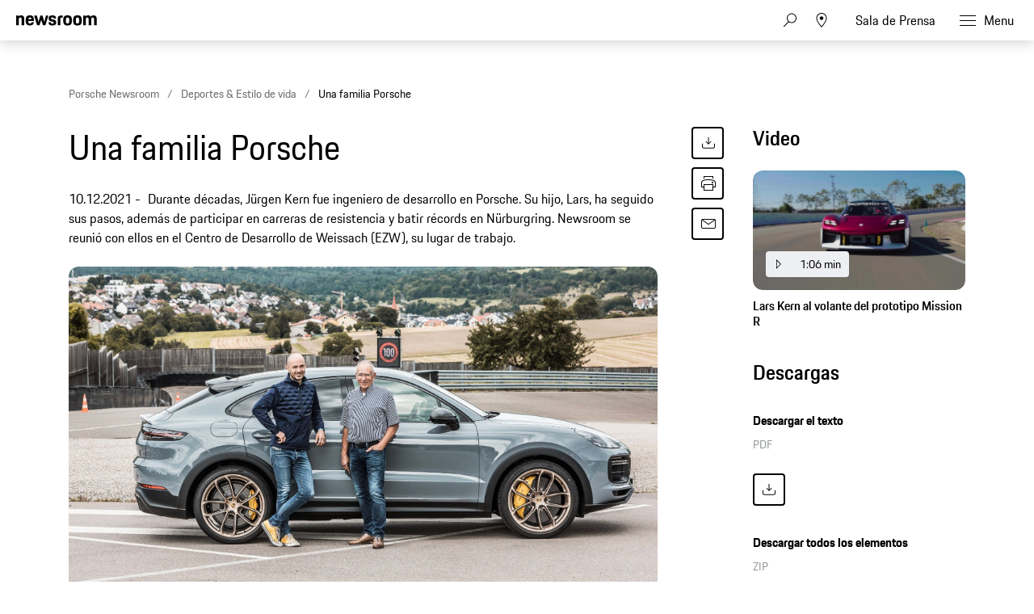

--- FILE ---
content_type: text/html;charset=UTF-8
request_url: https://newsroom.porsche.com/es/2021/deportes-estilo-de-vida/PLA-es-porsche-familia-kern-weissach-26768.html
body_size: 34300
content:
<!DOCTYPE html>
<html lang="es" data-language-tag="es" class="">
<head>
        <!--Usercentrics-->
<script>
			var GlobalConsent = GlobalConsent || {};

			//Activate new modal style
			GlobalConsent.NewModalSDK = true;
			GlobalConsent.HideEssentialSDK= true;

			//Set language
			GlobalConsent.Language = 'es';
</script>
<script type="application/javascript" src="https://cookie.porsche.com/?settingsId=dIkLIn8_P" data-custom-sdk="true"></script>
<script type="application/javascript" src="https://www.porsche.com/redesign-scripts/vendor/udg-uc-sdk.min.js" id="dIkLIn8_P" language="es" data-itp="true"></script>
<!-- End Usercentrics-->

<!-- Global site tag (gtag.js) - Google Analytics -->
<script async src="https://www.googletagmanager.com/gtag/js?id=G-DMP86QNB61"></script>
<script>
  window.dataLayer = window.dataLayer || [];
  function gtag(){dataLayer.push(arguments);}
  gtag('js', new Date());


  gtag('config', 'UA-192735323-1');
  gtag('config', 'G-DMP86QNB61');

</script>
<!--End Google Analytics-->
<meta charset="utf-8">
<meta http-equiv="X-UA-Compatible" content="IE=edge">
<title>Una familia Porsche - Porsche Newsroom LAT-AM</title>
<meta name="viewport" content="width=device-width,initial-scale=1,maximum-scale=1">
<meta name="description" content="">
<meta name="keywords" content="">
<meta http-equiv="content-language" content="es">
<meta http-equiv="robots" content="index,follow,noodp">
<link rel="canonical" href="https://newsroom.porsche.com/es/2021/deportes-estilo-de-vida/PLA-es-porsche-familia-kern-weissach-26768.html">
<meta property="og:title" content=" Una familia Porsche" />
<meta property="og:description" content="Durante décadas, Jürgen Kern fue ingeniero de desarrollo en Porsche. Su hijo, Lars, ha seguido sus pasos, además de participar en carreras de resistencia y batir récords en Nürburgring." />
<meta property="og:type" content="article"/>
<meta property="og:url" content="https://newsroom.porsche.com/es/2021/deportes-estilo-de-vida/PLA-es-porsche-familia-kern-weissach-26768.html"/>
<meta property="og:image" content="https://newsroom.porsche.com/.imaging/mte/porsche-templating-theme/teaser_700x395/dam/pnr/2021/Scene-Passion/Kern-family/b-/_055.jpeg/jcr:content/_055.jpeg">
<meta itemprop="image" content="https://newsroom.porsche.com/.imaging/mte/porsche-templating-theme/teaser_700x395/dam/pnr/2021/Scene-Passion/Kern-family/b-/_055.jpeg/jcr:content/_055.jpeg">
<meta property="og:site_name" content="Porsche Newsroom"/>
<meta property="social-count-url" content="https://newsroom.porsche.com/social-media/">
<link rel="apple-touch-icon" href="/dam/jcr:0e3d0d6f-5293-4a90-9fbc-0d17bbc29fc2/apple-touch-icon">
<link rel="apple-touch-icon" sizes="76x76" href="/dam/jcr:e1ec9ff0-bea1-47ba-8bf5-a2c1eca9865d/apple-touch-icon-76x76">
<link rel="apple-touch-icon" sizes="120x120" href="/dam/jcr:8d379cc4-582a-4ce1-a0d3-635c19e417ae/apple-touch-icon-120x120">
<link rel="apple-touch-icon" sizes="152x152" href="">
<link rel="shortcut icon" href="/dam/jcr:e7d45c12-7464-44aa-a1f9-591e00892214/favicon_2024.ico" type="image/x-icon">
<link rel="icon" href="/dam/jcr:e7d45c12-7464-44aa-a1f9-591e00892214/favicon_2024.ico" type="image/x-icon">
<!--[if gt IE 8]><!-->
<link rel="stylesheet" href="/.resources/porsche-templating/css/style.css?c95dfc4fdc92d430b31cc04169b9366e07174fac"> <!--<![endif]-->
<meta itemprop="logo" content="/.resources/porsche-templating/img/logo.jpg">
<script type="text/javascript" src="/.resources/porsche-templating/js/main.min.js?c95dfc4fdc92d430b31cc04169b9366e07174fac" async></script>
<!--[if IE 9]>
<link rel="stylesheet" href="/.resources/porsche-templating/css/ie9-hacks.css?c95dfc4fdc92d430b31cc04169b9366e07174fac">
<script type="text/javascript" src="/.resources/porsche-templating/js/polyfills.min.js?c95dfc4fdc92d430b31cc04169b9366e07174fac" async></script>
<![endif]-->
<script type="text/javascript">var tableFactsData = [];</script><meta name="twitter:card" content="summary_large_image" />
<meta name="twitter:site" content="@PorscheNewsroom" />
<meta name="twitter:title" content="Una familia Porsche" />
<meta name="twitter:description" content="Durante décadas, Jürgen Kern fue ingeniero de desarrollo en Porsche. Su hijo, Lars, ha seguido sus pasos, además de participar en carreras de resistencia y batir récords en Nürburgring." />
<meta name="twitter:image" content="https://newsroom.porsche.com/.imaging/mte/porsche-templating-theme/teaser_700x395/dam/pnr/2021/Scene-Passion/Kern-family/b-/_055.jpeg/jcr:content/_055.jpeg" />
<meta name="twitter:url" content="https://newsroom.porsche.com/es/2021/deportes-estilo-de-vida/PLA-es-porsche-familia-kern-weissach-26768.html" /></head>
<body class="" data-controller="" data-action="" data-ctx-path="">
    <div class="page ">
        <header role="banner" id="page-header" class="page-header">
<div class="header-wrapper">
    <div class="header-container">

        <div class="header-logo header-logo-newsroom">
            <a href="/es.html">

                    <!--<img loading="lazy" src="/dam/jcr:43a1874e-2907-4cba-8904-fe38f7009533/a-logo-newsroom-es.svg" alt="Porsche Newsroom – El portal de noticias de Porsche Latin America" title="Porsche Newsroom">-->
<svg class="logo-newsroom" width="182" height="36" viewBox="0 0 182 36" fill="none" xmlns="http://www.w3.org/2000/svg">
<g clip-path="url(#clip0_2526_68058)">
<path d="M3.97923 33.7391V33.0217H0.866864V30.1413H3.72856V29.3804H0.866864V26.8261H3.97923V26H0V33.7391H3.97923ZM6.02628 33.7391V26H5.19075V33.7391H6.02628ZM10.5173 36V33.1196C10.7575 33.587 11.1857 33.8261 11.781 33.8261C13.2014 33.8261 13.8176 32.9674 13.8176 31C13.8176 29.0326 13.285 28.1739 11.8228 28.1739C11.1857 28.1739 10.7366 28.4565 10.4859 29.0326V28.2609H9.68174V36H10.5173ZM11.7497 33.1087C10.8619 33.1087 10.5173 32.587 10.5173 31C10.5173 29.3913 10.8933 28.9674 11.7497 28.9674C12.6583 28.9674 12.9925 29.4457 12.9925 31C12.9925 32.587 12.6583 33.1087 11.7497 33.1087ZM16.8151 33.8261C18.2877 33.8261 18.8831 32.9674 18.8831 31C18.8831 29.0326 18.3191 28.1739 16.8151 28.1739C15.3216 28.1739 14.7472 29.0326 14.7472 31C14.7472 32.9674 15.3111 33.8261 16.8151 33.8261ZM16.8151 33.1087C15.9274 33.1087 15.5827 32.587 15.5827 31C15.5827 29.4457 15.9274 28.9674 16.8151 28.9674C17.7029 28.9674 18.0475 29.4457 18.0475 31C18.0475 32.587 17.7029 33.1087 16.8151 33.1087ZM20.8466 33.7391V29.8261C20.8466 29.2935 21.1077 29.0217 21.6194 29.0217H22.4132V28.2609H21.5881C20.5437 28.2609 20.011 28.8478 20.011 29.8913V33.7391H20.8466ZM25.8598 33.7391V33.0217H25.2018C24.5438 33.0217 24.314 32.7609 24.314 32.0217V29.0217H25.8598V28.2609H24.314V26.9565H23.5098V28.2609H22.8101V29.0217H23.4785V32.0543C23.4785 33.1739 24.0007 33.7391 25.0555 33.7391H25.8598ZM28.0112 33.8261C28.711 33.8261 29.1392 33.4891 29.3377 33.0652V33.7391H30.1419V30C30.1419 28.9239 29.7032 28.1739 28.4395 28.1739C27.0713 28.1739 26.6222 28.8152 26.5908 29.9891H27.3533C27.3637 29.1957 27.6248 28.9348 28.3664 28.9348C29.1288 28.9348 29.3063 29.3261 29.3063 30.1087V30.4565L28.523 30.587C27.2279 30.8152 26.4655 31.2283 26.4655 32.3804C26.4655 33.2826 27.0191 33.8261 28.0112 33.8261ZM28.1888 33.1196C27.5935 33.1196 27.301 32.837 27.301 32.2826C27.301 31.7391 27.5726 31.3913 28.5857 31.25L29.3063 31.1413V31.9348C29.3063 32.6739 28.8886 33.1196 28.1888 33.1196ZM32.356 33.7391V26H31.5205V33.7391H32.356ZM37.693 33.8261C38.3719 33.8261 38.8314 33.5326 39.0925 32.9565V33.7391H39.8967V26H39.0612V28.8696C38.821 28.4022 38.3927 28.1739 37.7974 28.1739C36.4084 28.1739 35.7608 29.0326 35.7608 31C35.7608 32.9674 36.2935 33.8261 37.693 33.8261ZM37.8392 33.1087C36.9306 33.1087 36.5964 32.587 36.5964 31C36.5964 29.4457 36.9306 28.9674 37.8392 28.9674C38.6956 28.9674 39.0612 29.3913 39.0612 31C39.0612 32.587 38.727 33.1087 37.8392 33.1087ZM43.1448 33.8261C44.3877 33.8261 44.9099 33.2065 45.0143 32.1196H44.2624C44.1684 32.8478 43.8655 33.1087 43.1448 33.1087C42.278 33.1087 41.9124 32.75 41.902 31.0761H45.0457V30.8696C45.0457 29.0761 44.5652 28.1739 43.1344 28.1739C41.7035 28.1739 41.0665 29.0109 41.0665 30.9891C41.0665 33.0217 41.6722 33.8261 43.1448 33.8261ZM44.2415 30.4022H41.9229C42.0064 29.2826 42.3824 28.9674 43.1031 28.9674C43.8655 28.9674 44.1788 29.2826 44.2415 30.4022ZM49.2756 36V33.1196C49.5158 33.587 49.944 33.8261 50.5393 33.8261C51.9597 33.8261 52.5759 32.9674 52.5759 31C52.5759 29.0326 52.0433 28.1739 50.5811 28.1739C49.944 28.1739 49.4949 28.4565 49.2442 29.0326V28.2609H48.44V36H49.2756ZM50.508 33.1087C49.6202 33.1087 49.2756 32.587 49.2756 31C49.2756 29.3913 49.6516 28.9674 50.508 28.9674C51.4166 28.9674 51.7508 29.4457 51.7508 31C51.7508 32.587 51.4166 33.1087 50.508 33.1087ZM54.5499 33.7391V29.8261C54.5499 29.2935 54.811 29.0217 55.3227 29.0217H56.1165V28.2609H55.2914C54.247 28.2609 53.7143 28.8478 53.7143 29.8913V33.7391H54.5499ZM58.8215 33.8261C60.0644 33.8261 60.5866 33.2065 60.691 32.1196H59.9391C59.8451 32.8478 59.5422 33.1087 58.8215 33.1087C57.9547 33.1087 57.5891 32.75 57.5787 31.0761H60.7224V30.8696C60.7224 29.0761 60.2419 28.1739 58.8111 28.1739C57.3802 28.1739 56.7431 29.0109 56.7431 30.9891C56.7431 33.0217 57.3489 33.8261 58.8215 33.8261ZM59.9182 30.4022H57.5996C57.6831 29.2826 58.0591 28.9674 58.7798 28.9674C59.5422 28.9674 59.8555 29.2826 59.9182 30.4022ZM62.7172 33.7391V30.2935C62.7172 29.2609 63.0932 28.9674 63.8138 28.9674C64.5554 28.9674 64.8478 29.3261 64.8478 30.2935V33.7391H65.6834V30.0652C65.6834 28.8913 65.1507 28.1739 64.0227 28.1739C63.3543 28.1739 62.8948 28.4348 62.6859 28.9674V28.2609H61.8817V33.7391H62.7172ZM68.5659 33.8261C69.8923 33.8261 70.4041 33.2283 70.4041 32.3261C70.4041 31.4565 70.0281 30.9783 69.0359 30.7283L68.4824 30.587C67.814 30.413 67.626 30.1848 67.626 29.7174C67.626 29.1957 67.8453 28.9348 68.5868 28.9348C69.2448 28.9348 69.5372 29.1196 69.579 29.8913H70.3414C70.331 28.6196 69.7148 28.1739 68.5868 28.1739C67.4589 28.1739 66.8218 28.6739 66.8218 29.7174C66.8218 30.663 67.3022 31.087 68.0646 31.2826L68.6286 31.4239C69.4119 31.6196 69.5895 31.7609 69.5895 32.3261C69.5895 32.8804 69.3493 33.1304 68.5973 33.1304C67.9184 33.1304 67.6051 32.913 67.532 32.1848H66.7695C66.8531 33.1413 67.2291 33.8261 68.5659 33.8261ZM72.7749 33.8261C73.4747 33.8261 73.9029 33.4891 74.1013 33.0652V33.7391H74.9056V30C74.9056 28.9239 74.4669 28.1739 73.2031 28.1739C71.835 28.1739 71.3859 28.8152 71.3545 29.9891H72.117C72.1274 29.1957 72.3885 28.9348 73.13 28.9348C73.8925 28.9348 74.07 29.3261 74.07 30.1087V30.4565L73.2867 30.587C71.9916 30.8152 71.2292 31.2283 71.2292 32.3804C71.2292 33.2826 71.7827 33.8261 72.7749 33.8261ZM72.9525 33.1196C72.3572 33.1196 72.0647 32.837 72.0647 32.2826C72.0647 31.7391 72.3363 31.3913 73.3494 31.25L74.07 31.1413V31.9348C74.07 32.6739 73.6522 33.1196 72.9525 33.1196ZM80.2007 33.8261C80.8796 33.8261 81.3392 33.5326 81.6003 32.9565V33.7391H82.4045V26H81.5689V28.8696C81.3287 28.4022 80.9005 28.1739 80.3052 28.1739C78.9161 28.1739 78.2686 29.0326 78.2686 31C78.2686 32.9674 78.8012 33.8261 80.2007 33.8261ZM80.347 33.1087C79.4383 33.1087 79.1041 32.587 79.1041 31C79.1041 29.4457 79.4383 28.9674 80.347 28.9674C81.2034 28.9674 81.5689 29.3913 81.5689 31C81.5689 32.587 81.2347 33.1087 80.347 33.1087ZM85.6526 33.8261C86.8954 33.8261 87.4177 33.2065 87.5221 32.1196H86.7701C86.6761 32.8478 86.3732 33.1087 85.6526 33.1087C84.7857 33.1087 84.4202 32.75 84.4097 31.0761H87.5534V30.8696C87.5534 29.0761 87.073 28.1739 85.6421 28.1739C84.2113 28.1739 83.5742 29.0109 83.5742 30.9891C83.5742 33.0217 84.18 33.8261 85.6526 33.8261ZM86.7492 30.4022H84.4306C84.5142 29.2826 84.8902 28.9674 85.6108 28.9674C86.3732 28.9674 86.6866 29.2826 86.7492 30.4022ZM91.9504 33.7391V30.663H93.4022C94.7599 30.663 95.5432 30.1413 95.5432 28.3696C95.5432 26.6304 94.9166 26 93.423 26H91.0836V33.7391H91.9504ZM93.4022 29.913H91.9504V26.8261H93.423C94.3317 26.8261 94.6763 27.1522 94.6763 28.3696C94.6763 29.6196 94.3317 29.913 93.4022 29.913ZM98.4258 33.8261C99.8984 33.8261 100.494 32.9674 100.494 31C100.494 29.0326 99.9298 28.1739 98.4258 28.1739C96.9323 28.1739 96.3579 29.0326 96.3579 31C96.3579 32.9674 96.9218 33.8261 98.4258 33.8261ZM98.4258 33.1087C97.5381 33.1087 97.1934 32.587 97.1934 31C97.1934 29.4457 97.5381 28.9674 98.4258 28.9674C99.3136 28.9674 99.6582 29.4457 99.6582 31C99.6582 32.587 99.3136 33.1087 98.4258 33.1087ZM102.457 33.7391V29.8261C102.457 29.2935 102.718 29.0217 103.23 29.0217H104.024V28.2609H103.199C102.154 28.2609 101.622 28.8478 101.622 29.8913V33.7391H102.457ZM106.405 33.8261C107.732 33.8261 108.243 33.2283 108.243 32.3261C108.243 31.4565 107.867 30.9783 106.875 30.7283L106.322 30.587C105.653 30.413 105.465 30.1848 105.465 29.7174C105.465 29.1957 105.684 28.9348 106.426 28.9348C107.084 28.9348 107.376 29.1196 107.418 29.8913H108.181C108.17 28.6196 107.554 28.1739 106.426 28.1739C105.298 28.1739 104.661 28.6739 104.661 29.7174C104.661 30.663 105.141 31.087 105.904 31.2826L106.468 31.4239C107.251 31.6196 107.429 31.7609 107.429 32.3261C107.429 32.8804 107.188 33.1304 106.436 33.1304C105.758 33.1304 105.444 32.913 105.371 32.1848H104.609C104.692 33.1413 105.068 33.8261 106.405 33.8261ZM111.189 33.8261C112.358 33.8261 112.995 33.2283 113.089 31.663H112.296C112.223 32.75 111.899 33.1087 111.157 33.1087C110.301 33.1087 109.967 32.6522 109.967 30.9891C109.967 29.4348 110.29 28.9674 111.157 28.9674C111.899 28.9674 112.181 29.2717 112.296 30.2935H113.089C112.985 28.9022 112.473 28.1739 111.189 28.1739C109.726 28.1739 109.131 29.0217 109.131 30.9891C109.131 33.0326 109.705 33.8261 111.189 33.8261ZM115.032 33.7391V30.2826C115.032 29.2609 115.408 28.9674 116.129 28.9674C116.87 28.9674 117.163 29.3261 117.163 30.2935V33.7391H117.998V30.0652C117.998 28.8913 117.466 28.1739 116.338 28.1739C115.711 28.1739 115.251 28.413 115.032 28.8913V26H114.196V33.7391H115.032ZM121.205 33.8261C122.447 33.8261 122.97 33.2065 123.074 32.1196H122.322C122.228 32.8478 121.925 33.1087 121.205 33.1087C120.338 33.1087 119.972 32.75 119.962 31.0761H123.105V30.8696C123.105 29.0761 122.625 28.1739 121.194 28.1739C119.763 28.1739 119.126 29.0109 119.126 30.9891C119.126 33.0217 119.732 33.8261 121.205 33.8261ZM122.301 30.4022H119.983C120.066 29.2826 120.442 28.9674 121.163 28.9674C121.925 28.9674 122.238 29.2826 122.301 30.4022ZM130.615 33.7391V33.0217H127.502V26H126.635V33.7391H130.615ZM132.735 33.8261C133.435 33.8261 133.863 33.4891 134.061 33.0652V33.7391H134.865V30C134.865 28.9239 134.427 28.1739 133.163 28.1739C131.795 28.1739 131.346 28.8152 131.314 29.9891H132.077C132.087 29.1957 132.348 28.9348 133.09 28.9348C133.852 28.9348 134.03 29.3261 134.03 30.1087V30.4565L133.247 30.587C131.952 30.8152 131.189 31.2283 131.189 32.3804C131.189 33.2826 131.743 33.8261 132.735 33.8261ZM132.912 33.1196C132.317 33.1196 132.025 32.837 132.025 32.2826C132.025 31.7391 132.296 31.3913 133.309 31.25L134.03 31.1413V31.9348C134.03 32.6739 133.612 33.1196 132.912 33.1196ZM138.813 33.7391V33.0217H138.155C137.497 33.0217 137.268 32.7609 137.268 32.0217V29.0217H138.813V28.2609H137.268V26.9565H136.463V28.2609H135.764V29.0217H136.432V32.0543C136.432 33.1739 136.954 33.7391 138.009 33.7391H138.813ZM140.568 27.0217V26H139.732V27.0217H140.568ZM140.568 33.7391V28.2609H139.732V33.7391H140.568ZM142.824 33.7391V30.2935C142.824 29.2609 143.2 28.9674 143.921 28.9674C144.662 28.9674 144.955 29.3261 144.955 30.2935V33.7391H145.79V30.0652C145.79 28.8913 145.257 28.1739 144.129 28.1739C143.461 28.1739 143.002 28.4348 142.793 28.9674V28.2609H141.988V33.7391H142.824ZM149.634 33.7391L150.177 31.8696H153.007L153.55 33.7391H154.438L152.109 26H151.169L148.84 33.7391H149.634ZM152.777 31.1087H150.406L151.587 27.0543L152.777 31.1087ZM156.13 33.7391V30.2935C156.13 29.2609 156.506 28.9674 157.226 28.9674C157.968 28.9674 158.26 29.3261 158.26 30.2935V33.7391H159.096V30.2935C159.096 29.2609 159.472 28.9674 160.193 28.9674C160.934 28.9674 161.227 29.3261 161.227 30.2935V33.7391H162.062V30.0652C162.062 28.8913 161.529 28.1739 160.401 28.1739C159.691 28.1739 159.159 28.4674 158.918 29.0761C158.678 28.5 158.187 28.1739 157.435 28.1739C156.756 28.1739 156.307 28.4348 156.098 28.9674V28.2609H155.294V33.7391H156.13ZM165.268 33.8261C166.511 33.8261 167.034 33.2065 167.138 32.1196H166.386C166.292 32.8478 165.989 33.1087 165.268 33.1087C164.402 33.1087 164.036 32.75 164.026 31.0761H167.169V30.8696C167.169 29.0761 166.689 28.1739 165.258 28.1739C163.827 28.1739 163.19 29.0109 163.19 30.9891C163.19 33.0217 163.796 33.8261 165.268 33.8261ZM166.365 30.4022H164.046C164.13 29.2826 164.506 28.9674 165.227 28.9674C165.989 28.9674 166.302 29.2826 166.365 30.4022ZM169.122 33.7391V29.8261C169.122 29.2935 169.383 29.0217 169.895 29.0217H170.689V28.2609H169.864C168.819 28.2609 168.287 28.8478 168.287 29.8913V33.7391H169.122ZM172.402 27.0217V26H171.566V27.0217H172.402ZM172.402 33.7391V28.2609H171.566V33.7391H172.402ZM175.629 33.8261C176.799 33.8261 177.436 33.2283 177.53 31.663H176.736C176.663 32.75 176.339 33.1087 175.598 33.1087C174.741 33.1087 174.407 32.6522 174.407 30.9891C174.407 29.4348 174.731 28.9674 175.598 28.9674C176.339 28.9674 176.621 29.2717 176.736 30.2935H177.53C177.425 28.9022 176.914 28.1739 175.629 28.1739C174.167 28.1739 173.572 29.0217 173.572 30.9891C173.572 33.0326 174.146 33.8261 175.629 33.8261ZM179.869 33.8261C180.569 33.8261 180.997 33.4891 181.196 33.0652V33.7391H182V30C182 28.9239 181.561 28.1739 180.298 28.1739C178.929 28.1739 178.48 28.8152 178.449 29.9891H179.211C179.222 29.1957 179.483 28.9348 180.224 28.9348C180.987 28.9348 181.164 29.3261 181.164 30.1087V30.4565L180.381 30.587C179.086 30.8152 178.324 31.2283 178.324 32.3804C178.324 33.2826 178.877 33.8261 179.869 33.8261ZM180.047 33.1196C179.452 33.1196 179.159 32.837 179.159 32.2826C179.159 31.7391 179.431 31.3913 180.444 31.25L181.164 31.1413V31.9348C181.164 32.6739 180.747 33.1196 180.047 33.1196Z" fill="black"/>
<path fill-rule="evenodd" clip-rule="evenodd" d="M0 20.6773V0.322723H5.12491V2.70628C5.8164 0.969128 7.4424 0 10.0454 0C14.7228 0 16.4713 2.58466 16.4713 7.47148V20.6773H11.0628V8.64266C11.0628 5.53322 10.3713 4.64453 8.25637 4.64453C6.01892 4.64453 5.36891 5.53322 5.36891 8.64266V20.6773H0ZM28.1214 21C21.574 21 19.296 18.2142 19.296 10.5809C19.296 2.98878 21.655 0 27.9179 0C34.4258 0 36.1338 3.3929 36.1338 10.5407V11.5903H24.665C24.746 16.3152 25.5599 17.043 28.0809 17.043C30.1149 17.043 30.9684 16.4771 31.1719 14.4172H35.9708C35.6458 18.4565 33.4093 21 28.1214 21ZM27.9999 4.40225C26.0479 4.40225 25.0305 4.92704 24.746 8.11788H31.0504C30.8469 5.08888 30.0329 4.40225 27.9999 4.40225ZM42.4903 20.6773L36.5118 0.322723H42.0833L45.4597 13.5697L49.2826 0.322723H53.5126L57.2941 13.5697L60.711 0.322723H65.5504L59.5315 20.6773H54.5696L50.9501 9.36951L47.5737 20.6773H42.4903ZM65.8475 14.4986H70.6464C70.7679 16.6389 71.5414 17.2039 73.6149 17.2039C75.8523 17.2039 76.3403 16.5575 76.3403 15.1441C76.3403 13.7306 75.8118 13.4079 73.7374 13.0037L71.2154 12.5192C68.1245 11.9139 65.9285 10.1366 65.9285 6.26007C65.9285 2.01965 68.6944 0 73.6149 0C79.1468 0 81.1393 2.1001 81.1393 6.90551H76.4618C76.3403 4.7652 75.7298 4.24041 73.7374 4.24041C71.6629 4.24041 71.0534 4.68476 71.0534 6.17867C71.0534 7.47148 71.5819 7.99626 73.8184 8.4406L76.3403 8.92517C79.8788 9.61179 81.4652 11.55 81.4652 14.9832C81.4652 18.537 79.5943 21 73.4529 21C67.108 21 66.05 18.1731 65.8475 14.4986ZM84.5147 20.6773V7.34986C84.5147 2.3826 86.5487 0.322723 91.5916 0.322723H95.0085V4.72498H92.3236C90.5751 4.72498 89.8836 5.4116 89.8836 7.1478V20.6773H84.5147ZM104.658 21C98.0291 21 95.8331 18.4153 95.8331 10.5005C95.8331 2.42282 98.1516 0 104.658 0C111.166 0 113.485 2.6651 113.485 10.5005C113.485 18.4153 111.288 21 104.658 21ZM104.658 16.9214C107.303 16.9214 107.994 16.0327 107.994 10.5005C107.994 5.37138 107.303 4.56409 104.658 4.56409C102.056 4.56409 101.283 5.37138 101.283 10.5005C101.283 16.073 102.056 16.9214 104.658 16.9214ZM124.832 21C118.203 21 116.006 18.4153 116.006 10.5005C116.006 2.42282 118.324 0 124.832 0C131.339 0 133.658 2.6651 133.658 10.5005C133.658 18.4153 131.461 21 124.832 21ZM124.832 16.9214C127.476 16.9214 128.167 16.0327 128.167 10.5005C128.167 5.37138 127.476 4.56409 124.832 4.56409C122.229 4.56409 121.456 5.37138 121.456 10.5005C121.456 16.073 122.229 16.9214 124.832 16.9214ZM136.424 20.6773V0.322723H141.549V2.70628C142.241 0.969128 143.868 0 146.471 0C149.439 0 151.229 1.05053 152.165 3.10944C152.856 1.17119 154.768 0 157.574 0C162.251 0 164 2.58466 164 7.47148V20.6773H158.591V8.64266C158.591 5.53322 157.899 4.64453 155.784 4.64453C153.629 4.64453 152.897 5.4116 152.897 8.31898V20.6773H147.487V8.64266C147.487 5.53322 146.796 4.64453 144.681 4.64453C142.525 4.64453 141.793 5.4116 141.793 8.31898V20.6773H136.424Z" fill="black"/>
</g>
<defs>
<clipPath id="clip0_2526_68058">
<rect width="182" height="36" fill="white"/>
</clipPath>
</defs>
</svg>
<svg width="148" height="20" viewBox="0 0 148 20" fill="none" xmlns="http://www.w3.org/2000/svg" class="logo-newsroom-plain">
    <path fill-rule="evenodd" clip-rule="evenodd" d="M0 18.9207V0.2952H4.6152V2.4759C5.2371 0.8874 6.7014 0 9.045 0C13.257 0 14.8311 2.3652 14.8311 6.8364V18.9207H9.9612V7.9083C9.9612 5.0634 9.3384 4.2498 7.434 4.2498C5.4189 4.2498 4.833 5.0634 4.833 7.9083V18.9207H0ZM25.3224 19.2168C19.4274 19.2168 17.3754 16.6671 17.3754 9.6822C17.3754 2.7342 19.4994 0 25.1388 0C30.9996 0 32.5368 3.105 32.5368 9.6453V10.6056H22.2102C22.2822 14.9292 23.0157 15.5952 25.2855 15.5952C27.117 15.5952 27.8865 15.0777 28.0692 13.1922H32.3901C32.0976 16.8885 30.0834 19.2168 25.3224 19.2168ZM25.2126 4.0284C23.4549 4.0284 22.5396 4.5081 22.2831 7.4286H27.9594C27.7767 4.6566 27.0432 4.0284 25.2126 4.0284ZM38.2608 18.9207L32.8779 0.2952H37.8945L40.9347 12.4173L44.3772 0.2934H48.186L51.5916 12.4164L54.6678 0.2934H59.0256L53.6058 18.9198H49.1382L45.8784 8.5734L42.8382 18.9207H38.2608ZM59.2938 13.2669H63.6138C63.7236 15.2253 64.4202 15.7419 66.2868 15.7419C68.3028 15.7419 68.742 15.1515 68.742 13.8573C68.742 12.564 68.265 12.2688 66.3975 11.8989L64.1268 11.4561C61.3431 10.9017 59.3658 9.2754 59.3658 5.7285C59.3658 1.8477 61.857 0 66.2868 0C71.2683 0 73.0629 1.9215 73.0629 6.318H68.8509C68.742 4.3605 68.1921 3.8799 66.3975 3.8799C64.53 3.8799 63.981 4.2867 63.981 5.6529C63.981 6.8364 64.4571 7.317 66.4704 7.7229L68.742 8.1666C71.928 8.7948 73.3563 10.5696 73.3563 13.7106C73.3563 16.9623 71.6715 19.2168 66.1419 19.2168C60.4278 19.2168 59.4756 16.6293 59.2929 13.2678L59.2938 13.2669ZM76.1022 18.9207V6.7257C76.1022 2.1807 77.9337 0.2952 82.4742 0.2952H85.5522V4.3236H83.133C81.558 4.3236 80.9361 4.9518 80.9361 6.5403V18.9207H76.1022ZM94.2408 19.2168C88.2711 19.2168 86.2938 16.8516 86.2938 9.6084C86.2938 2.2167 88.3818 0 94.2408 0C100.102 0 102.189 2.439 102.189 9.6084C102.189 16.8516 100.21 19.2168 94.2408 19.2168ZM94.2408 15.4845C96.6222 15.4845 97.245 14.6709 97.245 9.6084C97.245 4.9149 96.6222 4.176 94.2408 4.176C91.8981 4.176 91.2015 4.9149 91.2015 9.6084C91.2015 14.7078 91.8981 15.4845 94.2408 15.4845ZM112.406 19.2168C106.438 19.2168 104.459 16.8516 104.459 9.6084C104.459 2.2167 106.547 0 112.406 0C118.265 0 120.353 2.439 120.353 9.6084C120.353 16.8516 118.375 19.2168 112.406 19.2168ZM112.406 15.4845C114.787 15.4845 115.41 14.6709 115.41 9.6084C115.41 4.9149 114.787 4.176 112.406 4.176C110.063 4.176 109.366 4.9149 109.366 9.6084C109.366 14.7078 110.063 15.4845 112.406 15.4845ZM122.845 18.9207V0.2952H127.46V2.4759C128.083 0.8865 129.548 0 131.891 0C134.564 0 136.175 0.9612 137.019 2.8449C137.641 1.0719 139.362 0 141.89 0C146.101 0 147.677 2.3652 147.677 6.8364V18.9207H142.805V7.9083C142.805 5.0634 142.182 4.2498 140.278 4.2498C138.337 4.2498 137.678 4.9518 137.678 7.6122V18.9207H132.807V7.9083C132.807 5.0634 132.184 4.2498 130.28 4.2498C128.339 4.2498 127.679 4.9518 127.679 7.6122V18.9207H122.845Z" fill="#010205"/>
</svg>                </a>
        </div>


        <div class="header-logo header-logo-wordmark">
            <a href="/es.html">
<svg width="234" height="17" viewBox="0 0 234 17" fill="none" xmlns="http://www.w3.org/2000/svg"><path d="M26.36 12.5728C28.9253 12.5728 30.3067 11.1915 30.3067 8.62613V4.7328C30.3067 2.16747 28.9253 0.786133 26.36 0.786133H0.119995V16.7861H3.74666V12.5728H26.36ZM26.68 4.94613V8.4128C26.68 8.8288 26.456 9.0528 26.04 9.0528H3.74666V4.30613H26.04C26.456 4.30613 26.68 4.53013 26.68 4.94613ZM38.4133 16.7861C35.848 16.7861 34.4667 15.4048 34.4667 12.8395V4.7328C34.4667 2.16747 35.848 0.786133 38.4133 0.786133H60.12C62.6853 0.786133 64.0667 2.16747 64.0667 4.7328V12.8395C64.0667 15.4048 62.6853 16.7861 60.12 16.7861H38.4133ZM59.8 13.2661C60.216 13.2661 60.44 13.0421 60.44 12.6261V4.94613C60.44 4.53013 60.216 4.30613 59.8 4.30613H38.7333C38.3173 4.30613 38.0933 4.53013 38.0933 4.94613V12.6261C38.0933 13.0421 38.3173 13.2661 38.7333 13.2661H59.8ZM94.84 11.3461C96.965 12.2399 98.4588 14.3381 98.4667 16.7861H94.84C94.84 13.9061 93.5067 12.5728 90.6267 12.5728H71.9067V16.7861H68.28V0.786133H94.52C97.0853 0.786133 98.4667 2.16747 98.4667 4.7328V7.40693C98.4667 9.86347 97.2 11.2341 94.84 11.3461ZM94.2 9.0528C94.616 9.0528 94.84 8.8288 94.84 8.4128V4.94613C94.84 4.53013 94.616 4.30613 94.2 4.30613H71.9067V9.0528H94.2ZM102.467 4.7328C102.467 2.16747 103.848 0.786133 106.413 0.786133H132.12V3.7728H106.733C106.317 3.7728 106.093 3.9968 106.093 4.4128V6.6528C106.093 7.0688 106.317 7.2928 106.733 7.2928H128.707C131.272 7.2928 132.653 8.67413 132.653 11.2395V12.8395C132.653 15.4048 131.272 16.7861 128.707 16.7861H103V13.7995H128.387C128.803 13.7995 129.027 13.5755 129.027 13.1595V10.9195C129.027 10.5035 128.803 10.2795 128.387 10.2795H106.413C103.848 10.2795 102.467 8.89813 102.467 6.3328V4.7328ZM136.76 4.7328C136.76 2.16747 138.141 0.786133 140.707 0.786133H165.773V4.30613H141.027C140.611 4.30613 140.387 4.53013 140.387 4.94613V12.6261C140.387 13.0421 140.611 13.2661 141.027 13.2661H165.773V16.7861H140.707C138.141 16.7861 136.76 15.4048 136.76 12.8395V4.7328ZM198.413 0.786133V16.7861H194.787V10.5461H173.613V16.7861H169.987V0.786133H173.613V7.02613H194.787V0.786133H198.413ZM206.307 3.7728V7.2928H233.88V10.2795H206.307V13.7995H233.88V16.7861H202.68V0.786133H233.88V3.7728H206.307Z" fill="#010205"/></svg>                </a>
        </div>


        <div class="header-navigation">
            <input type="checkbox" id="mobile-menu-toggle" class="mobile-menu-toggle menu-toggle is-visuallyhidden">
            <input type="checkbox" id="account-flyout-toggle" class="account-flyout-toggle menu-toggle is-visuallyhidden">
            <input type="checkbox" id="search-flyout-toggle" class="search-flyout-toggle menu-toggle is-visuallyhidden">
            <input type="checkbox" id="language-flyout-toggle" class="language-flyout-toggle menu-toggle is-visuallyhidden">
            <input type="checkbox" id="press-flyout-toggle" class="press-flyout-toggle menu-toggle is-visuallyhidden">
            <input type="radio" id="sub-reset" name="submenu" value="0" class="is-visuallyhidden" autocomplete="off">
            <div class="component-navigation" role="navigation">
                <nav class="menu-wrapper">
                        <ul class="flat menu top-level" role="menu">
                                <li role="menuitem"  aria-haspopup="true">
                                        <div class="label">
                                            <a href="/es/vehiculos.html"
                                               title="Vehículos"
                                                    
                                                    
                                            >
                                                <span class="inner-label">Vehículos</span>
                                            </a>
                                                <label for="sub-vehículos" class="arrow-sub">
<svg width="100%" height="100%" viewBox="0 0 24 24" fill="none" xmlns="http://www.w3.org/2000/svg">
    <path d="M15.1214 11.9966L9.64395 5.50001L8.87547 6.14175L13.8145 11.9997L8.87499 17.8583L9.64347 18.5L15.1187 12.0061L15.125 12.0008L15.1241 11.9997L15.1245 11.9992L15.1214 11.9966Z" fill="#010205"/>
</svg>
                                                </label>
                                        </div>
                                        <input type="radio" id="sub-vehículos" name="submenu"
                                               value="1"
                                               class="sub-check is-visuallyhidden" autocomplete="off">
                                        <ul class="flat menu sub-level" aria-label="submenu">
                                            <li role="menuitem" class="menu-title">
                                                <label for="sub-reset" class="arrow-back">
<svg width="100%" height="100%" viewBox="0 0 24 24" fill="none" xmlns="http://www.w3.org/2000/svg">
    <path d="M8.87857 12.0034L14.3561 18.5L15.1245 17.8582L10.1855 12.0003L15.125 6.14175L14.3565 5.5L8.88129 11.9939L8.875 11.9992L8.87593 12.0003L8.87547 12.0008L8.87857 12.0034Z" fill="#010205"/>
</svg>
                                                </label>
                                                <a href="/es/vehiculos.html"
                                                   class="label"
                                                        
                                                   title="Vehículos">Vehículos</a>
                                            </li>
                                                <li role="menuitem">
                                                    <a href="/es/vehiculos/718.html"
                                                       class="label"
                                                            
                                                       title="718">718</a>
                                                </li>
                                                <li role="menuitem">
                                                    <a href="/es/vehiculos/911.html"
                                                       class="label"
                                                            
                                                       title="911">911</a>
                                                </li>
                                                <li role="menuitem">
                                                    <a href="/es/vehiculos/cayenne.html"
                                                       class="label"
                                                            
                                                       title="Cayenne">Cayenne</a>
                                                </li>
                                                <li role="menuitem">
                                                    <a href="/es/vehiculos/macan.html"
                                                       class="label"
                                                            
                                                       title="Macan">Macan</a>
                                                </li>
                                                <li role="menuitem">
                                                    <a href="/es/vehiculos/panamera.html"
                                                       class="label"
                                                            
                                                       title="Panamera">Panamera</a>
                                                </li>
                                                <li role="menuitem">
                                                    <a href="/es/vehiculos/taycan.html"
                                                       class="label"
                                                            
                                                       title="Taycan">Taycan</a>
                                                </li>
                                                <li role="menuitem">
                                                    <a href="/es/Actividades-internacionales.html"
                                                       class="label"
                                                            
                                                       title="Actividades internacionales">Actividades internacionales</a>
                                                </li>
                                        </ul>
                                </li>
                                <li role="menuitem"  aria-haspopup="true">
                                        <div class="label">
                                            <a href="/es/compania.html"
                                               title="Compañía"
                                                    
                                                    
                                            >
                                                <span class="inner-label">Compañía</span>
                                            </a>
                                                <label for="sub-compañía" class="arrow-sub">
<svg width="100%" height="100%" viewBox="0 0 24 24" fill="none" xmlns="http://www.w3.org/2000/svg">
    <path d="M15.1214 11.9966L9.64395 5.50001L8.87547 6.14175L13.8145 11.9997L8.87499 17.8583L9.64347 18.5L15.1187 12.0061L15.125 12.0008L15.1241 11.9997L15.1245 11.9992L15.1214 11.9966Z" fill="#010205"/>
</svg>
                                                </label>
                                        </div>
                                        <input type="radio" id="sub-compañía" name="submenu"
                                               value="1"
                                               class="sub-check is-visuallyhidden" autocomplete="off">
                                        <ul class="flat menu sub-level" aria-label="submenu">
                                            <li role="menuitem" class="menu-title">
                                                <label for="sub-reset" class="arrow-back">
<svg width="100%" height="100%" viewBox="0 0 24 24" fill="none" xmlns="http://www.w3.org/2000/svg">
    <path d="M8.87857 12.0034L14.3561 18.5L15.1245 17.8582L10.1855 12.0003L15.125 6.14175L14.3565 5.5L8.88129 11.9939L8.875 11.9992L8.87593 12.0003L8.87547 12.0008L8.87857 12.0034Z" fill="#010205"/>
</svg>
                                                </label>
                                                <a href="/es/compania.html"
                                                   class="label"
                                                        
                                                   title="Compañía">Compañía</a>
                                            </li>
                                                <li role="menuitem">
                                                    <a href="/es/compania/porsche-latin-america.html"
                                                       class="label"
                                                            
                                                       title="Porsche Latin America">Porsche Latin America</a>
                                                </li>
                                                <li role="menuitem">
                                                    <a href="/es/compania/consejo-directivo-porsche-ag.html"
                                                       class="label"
                                                            
                                                       title="Consejo Directivo de Dr. Ing. h.c. F. Porsche AG">Consejo Directivo de Dr. Ing. h.c. F. Porsche AG</a>
                                                </li>
                                                <li role="menuitem">
                                                    <a href="/es/compania/supervisory-board-porsche-ag.html"
                                                       class="label"
                                                            
                                                       title="Consejo de Supervisión de Dr. Ing. h.c. F. Porsche AG">Consejo de Supervisión de Dr. Ing. h.c. F. Porsche AG</a>
                                                </li>
                                                <li role="menuitem">
                                                    <a href="https://newsroom.porsche.com/en/company/annual-sustainability-report-2021.html"
                                                       class="label"
                                                            
                                                       title="Responsabilidad Social Corporativa">Responsabilidad Social Corporativa</a>
                                                </li>
                                        </ul>
                                </li>
                                <li role="menuitem">
                                        <div class="label">
                                            <a href="/es/tecnologia.html"
                                                    
                                               title="Innovación">
                                                <span class="inner-label">Innovación</span>
                                            </a>
                                        </div>
                                </li>
                                <li role="menuitem">
                                        <div class="label">
                                            <a href="/es/historia.html"
                                                    
                                               title="Historia">
                                                <span class="inner-label">Historia</span>
                                            </a>
                                        </div>
                                </li>
                                <li role="menuitem">
                                        <div class="label">
                                            <a href="/es/deportes-estilo-de-vida.html"
                                                    
                                               title="Deportes & Estilo de vida">
                                                <span class="inner-label">Deportes & Estilo de vida</span>
                                            </a>
                                        </div>
                                </li>
                                <li role="menuitem"  aria-haspopup="true">
                                        <div class="label">
                                            <a href="/es/automovilismo-deportivo.html"
                                               title="Automovilismo deportivo"
                                                    
                                                    
                                            >
                                                <span class="inner-label">Automovilismo deportivo</span>
                                            </a>
                                                <label for="sub-automovilismo deportivo" class="arrow-sub">
<svg width="100%" height="100%" viewBox="0 0 24 24" fill="none" xmlns="http://www.w3.org/2000/svg">
    <path d="M15.1214 11.9966L9.64395 5.50001L8.87547 6.14175L13.8145 11.9997L8.87499 17.8583L9.64347 18.5L15.1187 12.0061L15.125 12.0008L15.1241 11.9997L15.1245 11.9992L15.1214 11.9966Z" fill="#010205"/>
</svg>
                                                </label>
                                        </div>
                                        <input type="radio" id="sub-automovilismo deportivo" name="submenu"
                                               value="1"
                                               class="sub-check is-visuallyhidden" autocomplete="off">
                                        <ul class="flat menu sub-level" aria-label="submenu">
                                            <li role="menuitem" class="menu-title">
                                                <label for="sub-reset" class="arrow-back">
<svg width="100%" height="100%" viewBox="0 0 24 24" fill="none" xmlns="http://www.w3.org/2000/svg">
    <path d="M8.87857 12.0034L14.3561 18.5L15.1245 17.8582L10.1855 12.0003L15.125 6.14175L14.3565 5.5L8.88129 11.9939L8.875 11.9992L8.87593 12.0003L8.87547 12.0008L8.87857 12.0034Z" fill="#010205"/>
</svg>
                                                </label>
                                                <a href="/es/automovilismo-deportivo.html"
                                                   class="label"
                                                        
                                                   title="Automovilismo deportivo">Automovilismo deportivo</a>
                                            </li>
                                                <li role="menuitem">
                                                    <a href="/es/automovilismo-deportivo/formula-e.html"
                                                       class="label"
                                                            
                                                       title="Fórmula E">Fórmula E</a>
                                                </li>
                                                <li role="menuitem">
                                                    <a href="/es/automovilismo-deportivo/Hypercar-GTP.html"
                                                       class="label"
                                                            
                                                       title="Hypercar & GTP">Hypercar & GTP</a>
                                                </li>
                                                <li role="menuitem">
                                                    <a href="/es/automovilismo-deportivo/campeonatos-gt.html"
                                                       class="label"
                                                            
                                                       title="Campeonatos GT clientes">Campeonatos GT clientes</a>
                                                </li>
                                                <li role="menuitem">
                                                    <a href="/es/automovilismo-deportivo/esports.html"
                                                       class="label"
                                                            
                                                       title="Esports">Esports</a>
                                                </li>
                                                <li role="menuitem">
                                                    <a href="/es/automovilismo-deportivo/El-automovilismo-del-futuro.html"
                                                       class="label"
                                                            
                                                       title="El automoviismo del futuro">El automoviismo del futuro</a>
                                                </li>
                                        </ul>
                                </li>
                                <li role="menuitem">
                                        <div class="label">
                                            <a href="/es/Sostenibilidad.html"
                                                    
                                               title="Sostenibilidad">
                                                <span class="inner-label">Sostenibilidad</span>
                                            </a>
                                        </div>
                                </li>
                        </ul>
                    <ul class="flat menu top-level" role="menu">
                            <li role="menuitem">
                                <div class="label">
                                    <a href="https://newstv.porsche.com/en/" title="NewsTV">
                                        <span class="inner-label">NewsTV</span>
                                    </a>
                                </div>
                            </li>
                    </ul>
                </nav>

                <ul class="flat options">
                    <li class="is-hidden">
                        <a href="" class="cart-items">
                            <span class="cart-amount">0</span>
<svg width="100%" height="100%" viewBox="0 0 24 24" fill="none" xmlns="http://www.w3.org/2000/svg"><path d="M20 13.1426V17.1426C20 18.2471 19.1046 19.1426 18 19.1426H6C4.89543 19.1426 4 18.2471 4 17.1426V13.1426H5V17.1426C5 17.6554 5.38604 18.0781 5.88338 18.1359L6 18.1426H18C18.5128 18.1426 18.9355 17.7565 18.9933 17.2592L19 17.1426V13.1426H20Z" fill="#010205"/></svg>                        </a>
                    </li>
                    <li class="toggle-search">
                        <input type="checkbox" id="search" class="is-visuallyhidden">
                        <label for="search-flyout-toggle" class="toggle">
<svg width="100%" height="100%" viewBox="0 0 24 24" fill="none" xmlns="http://www.w3.org/2000/svg">
    <path d="M14.0022 3.5C17.3137 3.5 19.9996 6.187 19.9996 9.5C19.9996 12.813 17.3137 15.5 14.0022 15.5C12.6677 15.5 11.4348 15.0636 10.4384 14.3258L4.42976 20.3337L3.72266 19.6266L9.68492 13.6642C8.64471 12.585 8.00482 11.1171 8.00482 9.5C8.00482 6.187 10.6906 3.5 14.0022 3.5ZM14.0022 4.5C11.2464 4.5 9.00438 6.743 9.00438 9.5C9.00438 12.257 11.2464 14.5 14.0022 14.5C16.758 14.5 19 12.257 19 9.5C19 6.743 16.758 4.5 14.0022 4.5Z" fill="#010205"/>
</svg>
                        </label>
                        <section class="flyout flyout-search">
                            <form action="/es/media-search.html"
                                  method="GET">
                                <fieldset>
                                    <input type="text" name="keyword"
                                           placeholder="Búsqueda de comunicados de prensa, imágenes y vídeos"
                                           class="has-submit">
                                    <button class="submit" type="submit">
                                        <span aria-hidden="true"><svg width="100%" height="100%" viewBox="0 0 24 24" fill="none" xmlns="http://www.w3.org/2000/svg">
    <path d="M14.0022 3.5C17.3137 3.5 19.9996 6.187 19.9996 9.5C19.9996 12.813 17.3137 15.5 14.0022 15.5C12.6677 15.5 11.4348 15.0636 10.4384 14.3258L4.42976 20.3337L3.72266 19.6266L9.68492 13.6642C8.64471 12.585 8.00482 11.1171 8.00482 9.5C8.00482 6.187 10.6906 3.5 14.0022 3.5ZM14.0022 4.5C11.2464 4.5 9.00438 6.743 9.00438 9.5C9.00438 12.257 11.2464 14.5 14.0022 14.5C16.758 14.5 19 12.257 19 9.5C19 6.743 16.758 4.5 14.0022 4.5Z" fill="#010205"/>
</svg>
</span>
                                        <span class="is-visuallyhidden">Senden</span>
                                    </button>
                                </fieldset>
                            </form>
                        </section>
                    </li>
                    <li class="toggle-language">
                        <input type="checkbox" id="language" class="is-visuallyhidden">
                        <label for="language-flyout-toggle" class="toggle">
<svg width="100%" height="100%" viewBox="0 0 24 24" fill="none" xmlns="http://www.w3.org/2000/svg">
    <g clip-path="url(#clip0_2603_68568)">
        <path d="M12 3C15.6562 3 18.5 5.8637 18.5 9.5456C18.5 14.0453 12 21 12 21C12 21 5.5 14.0453 5.5 9.5456C5.5 5.8637 8.34375 3 12 3ZM12 4C10.4666 4 9.08043 4.61269 8.1 5.6C7.11292 6.594 6.5 7.99171 6.5 9.5456C6.5 12.8683 10.3375 17.6041 11.9998 19.5C13.6619 17.6048 17.5 12.8686 17.5 9.5456C17.5 7.99171 16.8871 6.594 15.9 5.6C14.9196 4.61269 13.5334 4 12 4Z" fill="#010205"/>
        <path d="M14.25 9.5C14.25 10.7426 13.2426 11.75 12 11.75C10.7574 11.75 9.75 10.7426 9.75 9.5C9.75 8.25736 10.7574 7.25 12 7.25C13.2426 7.25 14.25 8.25736 14.25 9.5Z" fill="#010205"/>
    </g>
    <defs>
        <clipPath id="clip0_2603_68568">
            <rect width="100%" height="100%" fill="white"/>
        </clipPath>
    </defs>
</svg>
                        </label>
                        <section class="flyout flyout-language">
                            <ul class="flat menu sub-level language" aria-label="language" data-language-url="/.rest/pnr/languages/v1/274fdf25-808a-4564-89aa-3ec996ea23b6">
                            </ul>
                        </section>
                    </li>

                        <li class="toggle-press">
                            <input type="checkbox" id="press" class="is-visuallyhidden">
                            <label for="press-flyout-toggle" class="toggle">
                                Sala de Prensa
                            </label>

                            <section class="flyout flyout-press">
                                <ul class="flat menu sub-level press" aria-label="press">
                                    <li role="menuitem">
                                        <a href="/es/Sala-de-Prensa.html" class="label" title="press">Sala de Prensa</a>
                                    </li>

                                        <li role="menuitem">
                                            <a href="/es/contacto.html"
                                               class="label"
                                               title="Contactos de prensa">Contactos de prensa</a>
                                        </li>
                                        <li role="menuitem">
                                            <a href="/es/comunicados-de-prensa.html"
                                               class="label"
                                               title="Comunicados de prensa">Comunicados de prensa</a>
                                        </li>
                                        <li role="menuitem">
                                            <a href="/es/dosieres-de-prensa.html"
                                               class="label"
                                               title="Dosieres de prensa">Dosieres de prensa</a>
                                        </li>
                                        <li role="menuitem">
                                            <a href="/es/imagenes-videos.html"
                                               class="label"
                                               title="Imágenes y videos">Imágenes y videos</a>
                                        </li>
                                        <li role="menuitem">
                                            <a href="/es/podcasts.html"
                                               class="label"
                                               title="Podcasts">Podcasts</a>
                                        </li>

                                </ul>
                            </section>
                        </li>

                </ul>
                <label class="burger-button toggle" for="mobile-menu-toggle">
                    <div class="burger-wrapper">
                        <span class="burger-inner"></span>
                    </div>
                    <span class="burger-label">Menu</span>

                </label>

            </div>
        </div>

    </div>
</div>
        </header>
        <!-- article_40 -->
        <nav class="breadcrumb-nav hide-small col-m-12 col-l-12">
            <ul class="flat" itemscope itemtype="https://schema.org/BreadcrumbList">
                <li itemprop="itemListElement" itemscope itemtype="https://schema.org/ListItem">
                    <a href="https://newsroom.porsche.com/es.html" itemprop="item" title="Porsche Newsroom">
                        <span itemprop="name">Porsche Newsroom</span>
                    </a>
                    <meta itemprop="position" content="1" />
                </li>
                <li itemprop="itemListElement" itemscope itemtype="https://schema.org/ListItem">
                    <a href="https://newsroom.porsche.com/es/2021/deportes-estilo-de-vida.html" itemprop="item" title="Deportes & Estilo de vida">
                        <span itemprop="name">Deportes & Estilo de vida</span>
                    </a>
                    <meta itemprop="position" content="2" />
                </li>
                <li itemprop="itemListElement" itemscope itemtype="https://schema.org/ListItem">
                    <a href="https://newsroom.porsche.com/es/2021/deportes-estilo-de-vida/PLA-es-porsche-familia-kern-weissach-26768.html" itemprop="item" title="Una familia Porsche">
                        <span itemprop="name">Una familia Porsche</span>
                    </a>
                    <meta itemprop="position" content="3" />
                </li>
            </ul>
        </nav>

        <main role="main">
            <article class="article-main col-s-12 col-m-12 col-l-8">

<article class="teaser teaser-hero full-page-width-s is-vertical-l no-hover-line">
            <div itemscope="" itemtype="http://schema.org/ImageObject" class="teaser-image">
                <a title="Lars y J&uuml;rgen Kern (i-d), Cayenne Turbo GT, Weissach, 2021, Porsche AG" class="full-width lightbox-image" itemprop="contentUrl" style="cursor: pointer;"
                   data-image="/.imaging/mte/porsche-templating-theme/image_1290x726/dam/pnr/2021/Scene-Passion/Kern-family/_055.jpeg/jcr:content/_055.jpeg"
                   data-asset-id="jcr:5d5ec9c7-f7ed-4834-b8b2-0ae49699d176"
                            data-download-url="/dam/jcr:5d5ec9c7-f7ed-4834-b8b2-0ae49699d176/_055.jpeg"
                            data-format="JPG"
                            data-size=""
                   data-title="Lars y J&uuml;rgen Kern (i-d), Cayenne Turbo GT, Weissach, 2021, Porsche AG"
                   data-selection-url="#"
                   data-asset-description=""
                   data-asset-copyright-label="Foto"
                   data-asset-copyright=""
                   data-asset-consumption-info=""
                   data-preview-mode="true">
                    <img class="" itemprop="thumbnailUrl" src="/.imaging/mte/porsche-templating-theme/image_1290x726/dam/pnr/2021/Scene-Passion/Kern-family/_055.jpeg/jcr:content/_055.jpeg" alt="Lars y J&uuml;rgen Kern (i-d), Cayenne Turbo GT, Weissach, 2021, Porsche AG">
                </a>
                <meta itemprop="representativeOfPage" content="false">
                <meta itemprop="caption" content="" />
                <meta itemprop="name" content="Lars y J&uuml;rgen Kern (i-d), Cayenne Turbo GT, Weissach, 2021, Porsche AG" />
                <meta itemprop="description" content="" />
            </div>


    <div class="teaser-content ">


        <h1>Una familia Porsche</h1>
            <time class="teaser-date seperator-after" datetime="10.12.2021">10.12.2021</time>
        <p>Durante d&eacute;cadas, J&uuml;rgen Kern fue ingeniero de desarrollo en Porsche. Su hijo, Lars, ha seguido sus pasos, adem&aacute;s de participar en carreras de resistencia y batir r&eacute;cords en&nbsp;N&uuml;rburgring. Newsroom se reuni&oacute; con ellos en el Centro de Desarrollo de Weissach (EZW), su lugar de trabajo.</p>

    </div>

    <!-- CHRO-285 sharing article -->
    <!-- NOTICE:
         - sharing bar occures two times in article, id for label + input checkbox has to be unique each instance
         - both instances have different classes on sharing-bar wrapper
    -->
<div class="sharing-bar sticky-sharebar col-m-1-offset col-l-1-push">

    <div class="share-bar-wrapper">

        <input id="article-share-teaser" class="share-toggle is-visuallyhidden" type="checkbox">
        <ul class="flat share-list cta-list">
                            <li>
                    <a href="https://pmdb.porsche.de/newsroomzips/274fdf25-808a-4564-89aa-3ec996ea23b6.zip" class="icon download-button has-indicator" rel="nofollow">
<svg width="100%" height="100%" viewBox="0 0 24 24" fill="none" xmlns="http://www.w3.org/2000/svg" area-labelledby="downloadButtonLabel">
    <title id="downloadButtonLabel">descargar</title>
    <path d="M20 12.6426V16.6426C20 17.7471 19.1046 18.6426 18 18.6426H6C4.89543 18.6426 4 17.7471 4 16.6426V12.6426H5V16.6426C5 17.1554 5.38604 17.5781 5.88338 17.6359L6 17.6426H18C18.5128 17.6426 18.9355 17.2565 18.9933 16.7592L19 16.6426V12.6426H20Z" fill="#010205"/>
    <path d="M11.5039 4.94238L11.5076 12.0318L9.11482 9.63908L8.40771 10.3462L12.0039 13.9424L15.6001 10.3462L14.893 9.63908L12.5002 12.0318L12.5039 4.94238L11.5039 4.94238Z" fill="#010205"/>
</svg>
                    </a>
                </li>
                <li>
                    <a href="/pdf/274fdf25-808a-4564-89aa-3ec996ea23b6?print" class="icon" target="_blank" rel="nofollow">
<svg width="100%" height="100%" viewBox="0 0 24 24" fill="none" xmlns="http://www.w3.org/2000/svg">
    <title id="printButtonLabel">imprimir</title>
    <path d="M7 6C6.66 6.08 6.33 6.18 6 6.3V3H18V6.3C17.67 6.18 17.34 6.08 17 6V4H7V6ZM21 11.15V17H18V21H6V17H3V11.15C3 8.82 5.07 7 12 7C18.93 7 21 8.82 21 11.15ZM17 14H7V20H17V14ZM20 11.15C20 8.6 15.6 8 12 8C8.4 8 4 8.6 4 11.15V16H6V13H18V16H20V11.15ZM17 10C16.45 10 16 10.45 16 11C16 11.55 16.45 12 17 12C17.55 12 18 11.55 18 11C18 10.45 17.55 10 17 10Z" fill="#010205"/>
</svg>
                    </a>
                </li>
                <li>
                    <a class="email-tooltip icon" data-url="https://pmdb.porsche.de/newsroomzips/274fdf25-808a-4564-89aa-3ec996ea23b6.zip" data-title="Enviar o copiar enlace de descarga" data-label-send="Enviar enlace" data-label-copy="Copiar enlace" data-mail-subject="Porsche Newsroom - Enlace para descargar material de prensa" data-label-success="Email was sent.">
<svg width="100%" height="100%" viewBox="0 0 24 24" fill="none" xmlns="http://www.w3.org/2000/svg" area-labelledby="emailButtonLabel">
    <title id="emailButtonLabel">Enviar enlace</title>
    <g clip-path="url(#clip0_2603_68836)">
        <path d="M19 17H5C4.44772 17 4 16.5523 4 16V8C4 7.873 4.0265 7.7515 4.0705 7.6395L12 13.25L19.9525 7.7135C19.9805 7.805 20 7.9 20 8V16C20 16.5523 19.5523 17 19 17ZM19 7C19.0615 7 19.1215 7.0075 19.18 7.0185C14.5345 10.34 12.1412 12.0005 12 12.0001C11.8582 11.9996 9.50319 10.3351 4.935 7.0065C4.957 7.005 4.978 7 5 7H19ZM3 8V16C3 17.1046 3.89543 18 5 18H19C20.1046 18 21 17.1046 21 16V8C21 6.89543 20.1046 6 19 6H5C3.89543 6 3 6.89543 3 8Z" fill="#010205"/>
    </g>
    <defs>
        <clipPath id="clip0_2603_68836">
            <rect width="100%" height="100%" fill="white"/>
        </clipPath>
    </defs>
</svg>
                    </a>
                    <div class="tooltip-wrapper"></div>
                </li>
        </ul>
    </div>
</div>

</article>
                <div class="col-s-12 col-m-10 col-m-1-offset col-l-6 col-l-1-offset col-xl-6 col-xl-1-offset">

    <p>J&uuml;rgen Kern se asoma a las nuevas puertas de Weissach. El edificio le resulta desconocido a este hombre de 67 a&ntilde;os, pues han pasado varios a&ntilde;os desde la &uacute;ltima vez que visit&oacute; el EZW. &quot;&iexcl;Hola, se&ntilde;or Kern! &iexcl;Cu&aacute;nto tiempo sin verle! &iquest;C&oacute;mo est&aacute;?&quot;, son las c&aacute;lidas palabras que salen de detr&aacute;s de la ventana de cristal de la garita de seguridad de la planta. Con una leve sonrisa y un poco emocionado al ser reconocido, el que fuera empleado durante largo tiempo, ya jubilado, responde: &quot;&iexcl;Bien, gracias!&quot;.</p>

<p>Su hijo, Lars, pasa habitualmente por esa misma puerta para ir a trabajar. Es especialmente popular los lunes. &quot;Todo el mundo quiere saber c&oacute;mo salieron las cosas durante el fin de semana&quot;, dijo. No se trata de actividades de ocio, sino de &eacute;xitos en las carreras o, algunos d&iacute;as, de vueltas al circuito de N&uuml;rburgring. &quot;Todo el mundo aqu&iacute; es un apasionado de Porsche&quot;, dijo sonriendo este hombre de 33 a&ntilde;os.</p>

    <figure>
            <a title="J&uuml;rgen y Lars Kern (i-d), Weissach, 2021, Porsche AG" class="full-width lightbox-image" itemprop="contentUrl"
               data-image="/.imaging/mte/porsche-templating-theme/image_1080x624/dam/pnr/2021/Scene-Passion/Kern-family/b-/_023.jpeg/jcr:content/_023.jpeg" data-title="J&uuml;rgen y Lars Kern (i-d), Weissach, 2021, Porsche AG"
               data-format="JPG"
               data-size=""
               data-selection-url="#" data-download-url="/dam/jcr:3299c3e6-ea30-4eac-bbc6-ab266666cfe0/_023.jpeg"
               data-asset-id="asset-jcr-jcr:3299c3e6-ea30-4eac-bbc6-ab266666cfe0"
               data-asset-description=""
               data-asset-copyright-label="Foto"
               data-asset-copyright=""
               data-asset-consumption-info=""
               data-preview-mode="true">
                <img class="" itemprop="thumbnailUrl" src="/.imaging/mte/porsche-templating-theme/image_690x388/dam/pnr/2021/Scene-Passion/Kern-family/b-/_023.jpeg/jcr:content/_023.jpeg" alt="J&uuml;rgen y Lars Kern (i-d), Weissach, 2021, Porsche AG">
            </a>
        <meta itemprop="representativeOfPage" content="false">
        <meta itemprop="caption" content="" />
        <meta itemprop="name" content="J&uuml;rgen y Lars Kern (i-d), Weissach, 2021, Porsche AG" />
        <meta itemprop="description" content="" />
            <figcaption itemprop="caption description">Jürgen y Lars Kern en la pista de pruebas de Weissach.</figcaption>
    </figure>

    <p>A continuaci&oacute;n, la conversaci&oacute;n gira en torno a la caba&ntilde;a de la Selva Negra, situada en el interior de las instalaciones, al oeste de la pista de pruebas. Kern padre e hijo nos hablaron de su lugar de trabajo. Empezaron diciendo algo que se puede resumir en una frase: &quot;Weissach es sin&oacute;nimo de innovaci&oacute;n en todo el mundo del autom&oacute;vil&quot;. Algo que no ha cambiado en los 50 a&ntilde;os transcurridos desde los inicios de este centro de pruebas e ideas.</p>

<h3><strong>Inicio de la trayectoria en&nbsp;Porsche en 1977</strong></h3>

<p>En el verano de 1977, como joven ingeniero mec&aacute;nico, J&uuml;rgen Kern solicit&oacute; un puesto de trabajo en Porsche. Un anuncio con la frase &quot;pruebas todoterreno&quot; despert&oacute; su inter&eacute;s. En una entrevista con un representante del departamento de Recursos Humanos, se enter&oacute; de que el puesto ya estaba cubierto. Sin embargo, le dijeron &quot;ya encontraremos algo para usted&quot;. Les tom&oacute; la palabra y no qued&oacute; decepcionado. Dos meses despu&eacute;s, en noviembre de 1977, empez&oacute; su carrera en Weissach. Su primera tarea&nbsp;fue m&aacute;s administrativa, en carreras de resistencia. Luego, en su etapa de control de calidad del Cayenne, comenz&oacute; a desplazarse por todo el mundo. &quot;En aquella &eacute;poca trabajaban en Weissach unas 1000 personas, todos nos conoc&iacute;amos y pon&iacute;amos nuestro esp&iacute;ritu deportivo y nuestro coraz&oacute;n en cada tarea&quot;. Con 6700 empleados, esta cercan&iacute;a probablemente ya no sea posible hoy en d&iacute;a. Lars Kern asinti&oacute;. Y a&ntilde;adi&oacute; r&aacute;pidamente: &quot;Pero el entusiasmo sigue ah&iacute;. Trabajar aqu&iacute; tiene una magia muy especial&quot;.</p>

    <figure>
            <a title="J&uuml;rgen y Lars Kern (i-d), Weissach, 2021, Porsche AG" class="full-width lightbox-image" itemprop="contentUrl"
               data-image="/.imaging/mte/porsche-templating-theme/image_1080x624/dam/pnr/2021/Scene-Passion/Kern-family/b-/_026.jpeg/jcr:content/_026.jpeg" data-title="J&uuml;rgen y Lars Kern (i-d), Weissach, 2021, Porsche AG"
               data-format="JPG"
               data-size=""
               data-selection-url="#" data-download-url="/dam/jcr:c932daeb-dff2-4ebd-aa24-919361bdf47a/_026.jpeg"
               data-asset-id="asset-jcr-jcr:c932daeb-dff2-4ebd-aa24-919361bdf47a"
               data-asset-description=""
               data-asset-copyright-label="Foto"
               data-asset-copyright=""
               data-asset-consumption-info=""
               data-preview-mode="true">
                <img class="" itemprop="thumbnailUrl" src="/.imaging/mte/porsche-templating-theme/image_690x388/dam/pnr/2021/Scene-Passion/Kern-family/b-/_026.jpeg/jcr:content/_026.jpeg" alt="J&uuml;rgen y Lars Kern (i-d), Weissach, 2021, Porsche AG">
            </a>
        <meta itemprop="representativeOfPage" content="false">
        <meta itemprop="caption" content="" />
        <meta itemprop="name" content="J&uuml;rgen y Lars Kern (i-d), Weissach, 2021, Porsche AG" />
        <meta itemprop="description" content="" />
    </figure>

    <p>La familia Kern se instal&oacute; muy pronto en Wiernsheim, a solo ocho kil&oacute;metros de Weissach. Cuando el viento soplaba en la direcci&oacute;n adecuada, les llegaba el sonido de los motores. &iquest;Es lo que anim&oacute; a Lars, el menor de los dos hijos, a desarrollar su pasi&oacute;n por las carreras? Si su padre llevaba a casa alg&uacute;n auto de otra marca que estaba siendo desarrollando all&iacute;, los chicos se sent&iacute;an decepcionados. A veces le daban una lista de deseos para el siguiente veh&iacute;culo de pruebas. Normalmente dec&iacute;an &quot;911 Turbo&quot;. Mirando hacia atr&aacute;s, el padre dice con una sonrisa: &quot;De vez en cuando, cumpl&iacute;a sus deseos&quot;.</p>

<h3><strong>El desarrollo del primer Cayenne</strong></h3>

<p>J&uuml;rgen Kern tiene debilidad por los autos grandes, por lo que no es de extra&ntilde;ar que se volcara en el desarrollo del primer Cayenne, hace ya dos d&eacute;cadas. Durante mucho tiempo no estuvo del todo satisfecho con sus capacidades todoterreno. Los ingenieros asumieron sus insistentes sugerencias para optimizar el software de gesti&oacute;n de la tracci&oacute;n, hasta el punto de que este deportivo marc&oacute; la pauta en su &eacute;poca. Tanto dentro como fuera de la carretera, como se apresur&oacute; a se&ntilde;alar J&uuml;rgen Kern.</p>

    <figure>
            <a title="Lars y J&uuml;rgen Kern (i-d), Cayenne Turbo GT, Weissach, 2021, Porsche AG" class="full-width lightbox-image" itemprop="contentUrl"
               data-image="/.imaging/mte/porsche-templating-theme/image_1080x624/dam/pnr/2021/Scene-Passion/Kern-family/b-/_058.jpeg/jcr:content/_058.jpeg" data-title="Lars y J&uuml;rgen Kern (i-d), Cayenne Turbo GT, Weissach, 2021, Porsche AG"
               data-format="JPG"
               data-size=""
               data-selection-url="#" data-download-url="/dam/jcr:133be069-94f7-43fb-a05b-379cb6759a42/_058.jpeg"
               data-asset-id="asset-jcr-jcr:133be069-94f7-43fb-a05b-379cb6759a42"
               data-asset-description=""
               data-asset-copyright-label="Foto"
               data-asset-copyright=""
               data-asset-consumption-info=""
               data-preview-mode="true">
                <img class="" itemprop="thumbnailUrl" src="/.imaging/mte/porsche-templating-theme/image_690x388/dam/pnr/2021/Scene-Passion/Kern-family/b-/_058.jpeg/jcr:content/_058.jpeg" alt="Lars y J&uuml;rgen Kern (i-d), Cayenne Turbo GT, Weissach, 2021, Porsche AG">
            </a>
        <meta itemprop="representativeOfPage" content="false">
        <meta itemprop="caption" content="" />
        <meta itemprop="name" content="Lars y J&uuml;rgen Kern (i-d), Cayenne Turbo GT, Weissach, 2021, Porsche AG" />
        <meta itemprop="description" content="" />
            <figcaption itemprop="caption description">Lars y Jürgen Kern en el Cayenne Turbo GT.</figcaption>
    </figure>

    <p>Mientras tanto, el joven Lars se dedicaba a correr carreras en consolas de videojuegos, pero le preocupaba no poder disfrutar de la experiencia de conducci&oacute;n &lsquo;real&rsquo; al volante. &quot;El karting, que es donde se iniciaron muchos pilotos, nunca estuvo en nuestra agenda&quot;. Sin embargo, en 2005, las carreras de eslalon en aparcamientos con un Opel Corsa le dejaron con ganas de m&aacute;s. Con el apoyo de su familia y de un patrocinador, Lars Kern corri&oacute; la Porsche Super Sports Cup. R&aacute;pidamente se dio cuenta de que el deporte del motor financiado de forma privada supone una gran p&eacute;rdida de recursos. La familia Kern sigui&oacute; siendo racional.</p>

<h3><strong>Trabajo conjunto de padre e hijo</strong></h3>

<p>En 2012, antes incluso de terminar sus estudios de ingenier&iacute;a mec&aacute;nica, Lars Kern empez&oacute; a trabajar como ingeniero de desarrollo en pruebas de resistencia y se traslad&oacute; muy cerca de su padre. Los dos Kern acabaron trabajando juntos durante unos a&ntilde;os en el departamento de Desarrollo de Calidad Global del Veh&iacute;culo (EGQ). Hace tiempo que Lars Kern se gradu&oacute; a distancia de ingenier&iacute;a. Ahora dice que &quot;es un sue&ntilde;o tener un trabajo as&iacute;&quot;. Adem&aacute;s de su conocimiento t&eacute;cnico de los veh&iacute;culos, cada ingeniero de desarrollo tambi&eacute;n se pone al volante y los prueba. Los dos profesionales se ven a s&iacute; mismos como &lsquo;traductores&rsquo;: transmiten a sus colegas las sensaciones de conducci&oacute;n. &quot;Les decimos lo que el auto hace y lo que deber&iacute;a hacer&quot;, afirm&oacute; Lars Kern, algo con lo que J&uuml;rgen Kern no pudo sino estar de acuerdo: &quot;Si yo me siento c&oacute;modo en el auto, los clientes tambi&eacute;n lo estar&aacute;n&quot;.</p>



<article class="teaser teaser-box text-aside ">
    <div class="teaser-image">
        <img loading="lazy" class="" itemprop="thumbnailUrl" src="/.imaging/mte/porsche-templating-theme/image_480x270/dam/pnr/2021/Products/911-gt2-rs-lap-record-nuerburgring/S21_2180_fine.jpeg/jcr:content/S21_2180_fine.jpeg" alt="">
    </div>
    <div class="teaser-content ">
        <h3 class="teaser-title ">
            <a href="/es/2021/vehiculos/PLA-porsche-911-gt2-rs-manthey-kit-performance-record-vuelta-nurburgring-nordschleife-24890.html" title="Récord del Porsche 911 GT2 RS en Nürburgring" class="teaser-link" target="_blank"   >
                Récord del Porsche 911 GT2 RS en Nürburgring
            </a>
        </h3>
        <p>Equipado con el Kit Performance de Manthey complet&oacute; la vuelta al N&uuml;rburgring Nordschleife en un tiempo de 6:43.300 minutos.</p>


        <footer class="teaser-footer">

                <span class="icon icon-medium icon-pds fill-white">
<svg width="100%" height="100%" viewBox="0 0 24 24" fill="none" xmlns="http://www.w3.org/2000/svg">
    <path d="M14.5189 5.5L19.9964 11.9966L19.9995 11.9992L19.9991 11.9997L20 12.0008L19.9937 12.0061L14.5185 18.5L13.75 17.8582L18.2677 12.5L4.00009 12.5L4.00009 11.5L18.2682 11.5L13.7505 6.14175L14.5189 5.5Z" fill="#010205"/>
</svg>                </span>
                <div class="btn-more">Más información</div>
        </footer>


    </div>



</article>

    <p>Ya sea en su papel de ingeniero de desarrollo o de piloto de carreras, Lars Kern est&aacute; siempre al volante representando a Porsche. Su experiencia le ha valido para participar en carreras internacionales en los mejores equipos de resistencia de Porsche. Sus r&eacute;cords en N&uuml;rburgring atraen la atenci&oacute;n mundial. Uno de los muchos ejemplos: en junio, complet&oacute; una vuelta a la variante Nordschleife de 20 kil&oacute;metros y 832 metros con un 911 GT2 RS con el Kit Performance de Manthey y una potencia de 700 CV (515 kW) en tan solo 6:43,300 minutos, un nuevo r&eacute;cord de vuelta entre los deportivos de producci&oacute;n homologados para carretera.</p>

<p>Lars Kern tambi&eacute;n se ha instalado en Wiernsheim, a apenas 500 metros de la casa de sus padres. Y hay otra raz&oacute;n por la que ambos se ven casi todos los d&iacute;as, a pesar de que Kern padre se retir&oacute; en 2019: con la hija de tres a&ntilde;os y medio y el hijo de siete meses de Lars Kern, a menudo se le pide que cumpla con sus tareas de abuelo. As&iacute; que algunas cosas se equilibran en la vida familiar: si antes era J&uuml;rgen Kern el que sol&iacute;a viajar mucho, el testigo ha pasado ahora a su hijo. &quot;Mi padre tiene ahora m&aacute;s tiempo para pasar con los nietos que yo&quot;, dijo Lars. Y a continuaci&oacute;n, padre e hijo se suben al Cayenne Turbo GT gris para dar unas vueltas al circuito de pruebas. Despu&eacute;s de todo, la pista se ha mantenido casi id&eacute;ntica a lo largo de las d&eacute;cadas.</p>

                </div>
            </article>

            <aside class="article-marginal col-s-12 col-m-12 col-l-3 col-l-1-offset">
                <!-- CHRO-275 Assets and Links -->
                <div class="sticky-wrapper">
                    <!-- TODO: include sidebar area -->
<ul class="accordion flat" role="tablist" aria-live="polite">
    

    <li>
        <input id="marginal-video" name="article-marginal-group" class="toggle is-visuallyhidden" type="checkbox">
        <label for="marginal-video" id="tab-marginal-video" class="panel" role="tab">
            <h3 class="marginal-headline ">
                Video
                <span class="icon filled-grey is-round"><svg width="40" height="40" xmlns="http://www.w3.org/2000/svg"><path d="M13 17.912c0 .244.094.472.265.644l6.095 6.176a.899.899 0 0 0 1.28 0l6.096-6.177a.917.917 0 0 0 0-1.288.9.9 0 0 0-1.279-.001l-5.552 5.65h.191l-5.552-5.649a.901.901 0 0 0-1.279.001.91.91 0 0 0-.265.644z" fill="#000" fill-rule="evenodd"></path></svg></span>
            </h3>
        </label>
        <div role="tabpanel" aria-labelledby="tab-marginal-video">
            <section class="marginal-section">


        <figure class="media video">
        <div itemscope itemtype="http://schema.org/ImageObject" class="preview-image">
            <meta itemprop="representativeOfPage" content="false"/>
            <meta itemprop="caption" content=""/>
            <meta itemprop="name" content="Lars Kern al volante del prototipo Mission R "/>
            <meta itemprop="description" content="Lars Kern, piloto de pruebas y desarrollo de Porsche, conduce el Mission R en la pista del Porsche Experience Center de Los &Aacute;ngeles."/>

            <a class="lightbox-video full-width"
               title="Lars Kern al volante del prototipo Mission R "
               itemprop="contentUrl"
               data-type="embed"
               data-url="https://newstv.porsche.com/en/embed/199104.html"
               data-start-time=""
               data-title="Lars Kern al volante del prototipo Mission R "
               data-time="1:06"
               data-format=""
               data-copyurl=""
               data-description="Lars Kern, piloto de pruebas y desarrollo de Porsche, conduce el Mission R en la pista del Porsche Experience Center de Los &Aacute;ngeles."
               data-additional-info=""
                        data-download-url="https://newstv.porsche.com/porschevideos/199104_en_3000000.mp4"
               data-preview-mode="true"
               data-pmdb-id="199104"
               data-video-id="6259541d-5ecf-4597-93a0-9fa4d1a0bd0a">
                <div class="preload-wrapper ">
                    <img loading="lazy" src="/.imaging/mte/porsche-templating-theme/image_480x270/dam/pnr/2021/Scene-Passion/Kern-family/b-/1258.jpg/jcr:content/1258.jpg"
                         data-src="/.imaging/mte/porsche-templating-theme/image_480x270/dam/pnr/2021/Scene-Passion/Kern-family/b-/1258.jpg/jcr:content/1258.jpg"
                         alt="Mission R, Porsche Experience Center, Los &Aacute;ngeles, Estados Unidos, 2021, Porsche AG"
                         itemprop="thumbnailUrl">
                    <div class="loader-wrapper"><span class="loader image"></span></div>
                </div>
                <div class="media-meta">
                    <div class="icon">
<svg width="100%" height="100%" viewBox="0 0 24 24" fill="none" xmlns="http://www.w3.org/2000/svg" class="play-state">
    <g clip-path="url(#clip0_2603_69063)">
        <path d="M8 19.9995L16 11.9995L8 4V19.9995ZM9 6.4135L14.5855 11.9995L9 17.5855V6.4135Z" fill="#010205"/>
    </g>
    <defs>
        <clipPath id="clip0_2603_69063">
            <rect width="100%" height="100%" fill="white"/>
        </clipPath>
    </defs>
</svg>
                    </div>
                    <time>1:06 min</time>

                </div>

            </a>

        </div>
        <figcaption class="f-sans-bold fs-medium text-black">
            Lars Kern al volante del prototipo Mission R 
        </figcaption>
        </figure>


            </section>
        </div>
    </li>
<li>
    <input id="marginal-download" name="article-marginal-group" class="toggle is-visuallyhidden" type="checkbox">
    <label for="marginal-download" id="tab-marginal-download" class="panel" role="tab">
        <h3 class="marginal-headline ">
            Descargas
            <span class="icon filled-grey is-round"><svg width="40" height="40" xmlns="http://www.w3.org/2000/svg"><path d="M13 17.912c0 .244.094.472.265.644l6.095 6.176a.899.899 0 0 0 1.28 0l6.096-6.177a.917.917 0 0 0 0-1.288.9.9 0 0 0-1.279-.001l-5.552 5.65h.191l-5.552-5.649a.901.901 0 0 0-1.279.001.91.91 0 0 0-.265.644z" fill="#000" fill-rule="evenodd"></path></svg></span>
        </h3>
    </label>
    <div role="tabpanel" aria-labelledby="tab-marginal-download">
        <section class="marginal-section">
            <ul class="flat bottom-dividor mb-m">
    <li>
        <div class="download">
            <div class="info-wrapper gutter-r">
                <ul class="flat has-seperator text-grey mb-xs">
                    <li></li>
                </ul>
                <div class="f-sans-bold fs-medium mb-xs">Descargar el texto</div>
                <ul class="flat text-grey mb-xs">
                    <li class="seperator-after">PDF</li>
                </ul>
            </div>

            <ul class="flat cta-list">
                <li>
                    <a href="/pdf/274fdf25-808a-4564-89aa-3ec996ea23b6?print&attach" class="icon download-button has-indicator" download rel="nofollow">
<svg width="100%" height="100%" viewBox="0 0 24 24" fill="none" xmlns="http://www.w3.org/2000/svg" area-labelledby="downloadButtonLabel">
    <title id="downloadButtonLabel">descargar</title>
    <path d="M20 12.6426V16.6426C20 17.7471 19.1046 18.6426 18 18.6426H6C4.89543 18.6426 4 17.7471 4 16.6426V12.6426H5V16.6426C5 17.1554 5.38604 17.5781 5.88338 17.6359L6 17.6426H18C18.5128 17.6426 18.9355 17.2565 18.9933 16.7592L19 16.6426V12.6426H20Z" fill="#010205"/>
    <path d="M11.5039 4.94238L11.5076 12.0318L9.11482 9.63908L8.40771 10.3462L12.0039 13.9424L15.6001 10.3462L14.893 9.63908L12.5002 12.0318L12.5039 4.94238L11.5039 4.94238Z" fill="#010205"/>
</svg>
                    </a>
                </li>
            </ul>
        </div>
    </li>
    <li>
        <div class="download">
        <div class="info-wrapper gutter-r">
            <ul class="flat has-seperator text-grey mb-xs">
                <li></li>
            </ul>
            <div class="f-sans-bold fs-medium mb-xs">Descargar todos los elementos</div>
            <ul class="flat text-grey ">
                <li class="seperator-after">ZIP</li>
                <li>
                    
                </li>
            </ul>
        </div>
        <ul class="flat cta-list">
            <li class="mr-xxs">
                <a class="email-tooltip icon" data-url="https://pmdb.porsche.de/newsroomzips/274fdf25-808a-4564-89aa-3ec996ea23b6.zip" data-title="Enviar o copiar enlace de descarga" data-label-send="Enviar enlace" data-label-copy="Copiar enlace" data-mail-subject="Porsche Newsroom - Enlace para descargar material de prensa" data-label-success="Email was sent.">
<svg width="100%" height="100%" viewBox="0 0 24 24" fill="none" xmlns="http://www.w3.org/2000/svg" area-labelledby="emailButtonLabel">
    <title id="emailButtonLabel">Enviar enlace</title>
    <g clip-path="url(#clip0_2603_68836)">
        <path d="M19 17H5C4.44772 17 4 16.5523 4 16V8C4 7.873 4.0265 7.7515 4.0705 7.6395L12 13.25L19.9525 7.7135C19.9805 7.805 20 7.9 20 8V16C20 16.5523 19.5523 17 19 17ZM19 7C19.0615 7 19.1215 7.0075 19.18 7.0185C14.5345 10.34 12.1412 12.0005 12 12.0001C11.8582 11.9996 9.50319 10.3351 4.935 7.0065C4.957 7.005 4.978 7 5 7H19ZM3 8V16C3 17.1046 3.89543 18 5 18H19C20.1046 18 21 17.1046 21 16V8C21 6.89543 20.1046 6 19 6H5C3.89543 6 3 6.89543 3 8Z" fill="#010205"/>
    </g>
    <defs>
        <clipPath id="clip0_2603_68836">
            <rect width="100%" height="100%" fill="white"/>
        </clipPath>
    </defs>
</svg>
                </a>
                <div class="tooltip-wrapper"></div>
            </li>
            <li>
                <a href="https://pmdb.porsche.de/newsroomzips/274fdf25-808a-4564-89aa-3ec996ea23b6.zip" class="icon download-button has-indicator" download rel="nofollow">
<svg width="100%" height="100%" viewBox="0 0 24 24" fill="none" xmlns="http://www.w3.org/2000/svg" area-labelledby="downloadButtonLabel">
    <title id="downloadButtonLabel">descargar</title>
    <path d="M20 12.6426V16.6426C20 17.7471 19.1046 18.6426 18 18.6426H6C4.89543 18.6426 4 17.7471 4 16.6426V12.6426H5V16.6426C5 17.1554 5.38604 17.5781 5.88338 17.6359L6 17.6426H18C18.5128 17.6426 18.9355 17.2565 18.9933 16.7592L19 16.6426V12.6426H20Z" fill="#010205"/>
    <path d="M11.5039 4.94238L11.5076 12.0318L9.11482 9.63908L8.40771 10.3462L12.0039 13.9424L15.6001 10.3462L14.893 9.63908L12.5002 12.0318L12.5039 4.94238L11.5039 4.94238Z" fill="#010205"/>
</svg>
                </a>
            </li>
        </ul>
    </div>
    </li>
</ul>
</section>
</div>
</li>

</ul>
                </div>
            </aside>

            <section class="article-footer col-s-12 col-m-11 col-l-6 col-l-1-offset">
                    <section class="comp-tab ">
                        <div class="scrollable-wrapper"></div>
                    </section>


                <div class="sharing-bar mb-m hide-large">

                    <div class="share-bar-wrapper">

                        <input type="checkbox" id="article-share-footer" class="share-toggle is-visuallyhidden">
                        <ul class="flat share-list cta-list">
                                <li>
                                    <a class="icon download-button has-indicator">
<svg width="100%" height="100%" viewBox="0 0 24 24" fill="none" xmlns="http://www.w3.org/2000/svg" area-labelledby="downloadButtonLabel">
    <title id="downloadButtonLabel">descargar</title>
    <path d="M20 12.6426V16.6426C20 17.7471 19.1046 18.6426 18 18.6426H6C4.89543 18.6426 4 17.7471 4 16.6426V12.6426H5V16.6426C5 17.1554 5.38604 17.5781 5.88338 17.6359L6 17.6426H18C18.5128 17.6426 18.9355 17.2565 18.9933 16.7592L19 16.6426V12.6426H20Z" fill="#010205"/>
    <path d="M11.5039 4.94238L11.5076 12.0318L9.11482 9.63908L8.40771 10.3462L12.0039 13.9424L15.6001 10.3462L14.893 9.63908L12.5002 12.0318L12.5039 4.94238L11.5039 4.94238Z" fill="#010205"/>
</svg>
                                    </a>
                                </li>

                                <li class="toggle">
                                    <label class="icon" for="article-share-footer">
<svg xmlns="http://www.w3.org/2000/svg" width="24" height="24" fill="none" viewBox="0 0 24 24">
    <title id="shareButtonLabel">abrir</title>
    <path fill="#010205" fill-rule="evenodd" d="M16.5 7a1.5 1.5 0 1 0 0-3 1.5 1.5 0 0 0 0 3Zm0 1a2.5 2.5 0 1 0-2.083-1.117l-2.96 2.96a4 4 0 1 0 .404 5.952l2.33 1.747a2.5 2.5 0 1 0 .562-.829L12.465 15c.34-.588.534-1.271.534-1.999 0-.922-.312-1.772-.837-2.448l2.963-2.963c.394.26.867.411 1.374.411Zm0 12a1.5 1.5 0 1 0 0-3 1.5 1.5 0 0 0 0 3ZM12 13a3 3 0 1 1-6 0 3 3 0 0 1 6 0Z" clip-rule="evenodd"/>
</svg>
<svg xmlns="http://www.w3.org/2000/svg" viewBox="0 0 24 24" width="100%" height="100%"  area-labelledby="shareButtonCloseLabel">
    <title id="shareButtonCloseLabel">cerrar</title>
    <path d="M4.91 19h1.5L12 12.83 17.59 19h1.5l-6.34-7 6.34-7h-1.5L12 11.17 6.41 5h-1.5l6.34 7-6.34 7z"/>
</svg>
                                    </label>

                                    <ul class="social-list flat">
                                        <li>
                                            <a href="https://www.facebook.com/sharer/sharer.php?u=https://newsroom.porsche.com/es/2021/deportes-estilo-de-vida/PLA-es-porsche-familia-kern-weissach-26768.html" target="_blank" class="icon" rel="nofollow">
<svg xmlns="http://www.w3.org/2000/svg" viewBox="0 0 24 24" width="100%" height="100%"><path d="M7.5 12.44h2.42V21h3.27v-8.56H16l.51-3.21h-3.32V7a.71.71 0 0 1 .38-.68 1.6 1.6 0 0 1 .77-.21h2.12V3H14a5.38 5.38 0 0 0-2 .36 2.84 2.84 0 0 0-1.3 1 4.16 4.16 0 0 0-.59 1.2 4.51 4.51 0 0 0-.17 1.23v2.44H7.5v3.21Z"/></svg>                                            </a>
                                        </li>
                                        <li>
                                            <a href="https://twitter.com/share?url=https://newsroom.porsche.com/es/2021/deportes-estilo-de-vida/PLA-es-porsche-familia-kern-weissach-26768.html" target="_blank" class="icon" rel="nofollow">
<svg width="24" height="24" viewBox="0 0 24 24" fill="none" xmlns="http://www.w3.org/2000/svg">
    <g clip-path="url(#clip0_2063_47143)">
        <path d="M13.5372 10.6946L19.5494 3.5H18.1247L12.9043 9.74701L8.73482 3.5H3.92578L10.2309 12.9466L3.92578 20.4913H5.35056L10.8634 13.8942L15.2667 20.4913H20.0758L13.5372 10.6946ZM11.5858 13.0298L10.947 12.0891L5.86393 4.60416H8.05231L12.1544 10.6448L12.7932 11.5854L18.1254 19.4373H15.937L11.5858 13.0298Z" fill="#010205"/>
    </g>
    <defs>
        <clipPath id="clip0_2063_47143">
            <rect width="16.15" height="17" fill="white" transform="translate(3.92578 3.5)"/>
        </clipPath>
    </defs>
</svg>
                                            </a>
                                        </li>
                                        <li>
                                            <a href="https://www.linkedin.com/shareArticle?mini=true&url=https://newsroom.porsche.com/es/2021/deportes-estilo-de-vida/PLA-es-porsche-familia-kern-weissach-26768.html&title=&summary=&source=" target="_blank" class="icon" rel="nofollow">
<svg xmlns="http://www.w3.org/2000/svg" viewBox="0 0 24 24" width="100%" height="100%"><path d="M3.3 8H7v12H3.3V8zm1.9-6c1.2 0 2.2 1 2.2 2.2 0 1.2-1 2.2-2.2 2.2C4 6.3 3 5.4 3 4.2 3 3 4 2 5.2 2zm4.2 6H13v1.6c.7-1.3 2.1-2 3.5-1.9 3.8 0 4.5 2.5 4.5 5.7V20h-3.7v-5.8c0-1.4 0-3.2-1.9-3.2s-2.2 1.5-2.2 3.1V20H9.4V8z"/></svg>                                            </a>
                                        </li>
                                    </ul>
                                </li>


                        </ul>
                    </div>
                </div>

            </section>

            <section class="content-section no-p-b bg-grey-light full-page-width-wrapper">

        <h2 class="section-headline col-s-12 col-m-12 col-l-12">
            Artículos relacionados
        </h2>
        <article class="teaser col-s-12 col-m-6 col-l-3">
            <div itemscope="" itemtype="http://schema.org/ImageObject" class="teaser-image">
                <img loading="lazy" class="" itemprop="thumbnailUrl" src="/.imaging/mte/porsche-templating-theme/teaser_460x260/dam/pnr/2020/history/Porsche-Klassik-17/Legenden-Gelaende/b-HAV-5433.jpg/jcr:content/b-HAV%205433.jpg" alt="Weissach: la pista de las leyendas">
                <meta itemprop="representativeOfPage" content="false">
                <meta itemprop="name"
                      content="Weissach: la pista de las leyendas">
            </div>
            <div class="teaser-content ">
                <div class="teaser-header">
                        <span class="teaser-category seperator-after" title="" >
                            
                            Historia
                        </span>
                    <time class="teaser-date " datetime="04.10.2021">04.10.2021</time>
                </div>
                <div class="teaser-body">
                    <h3 class="teaser-title ">
                        <a href="https://newsroom.porsche.com/es/2021/historia/PLA-es-porsche-klassik-magazine-race-track-weissach-development-centre-history-25970.html" title="Weissach: la pista de las leyendas" class="teaser-link" target="_blank">
                            Weissach: la pista de las leyendas
                        </a>
                    </h3>
                    <p>
                        El lugar donde han dado sus primeras vueltas en pista todos los autos Porsche también es el sitio donde los pilotos legendarios han logrado sus mejores vueltas.
                    </p>
                </div>
            </div>
        </article>
        <article class="teaser col-s-12 col-m-6 col-l-3">
            <div itemscope="" itemtype="http://schema.org/ImageObject" class="teaser-image">
                <img loading="lazy" class="" itemprop="thumbnailUrl" src="/.imaging/mte/porsche-templating-theme/teaser_460x260/dam/pnr/2021/Company/50-Jahre-Entwicklungszentrum-Weissach/b-1_50-Jahre-EZW.jpg/jcr:content/b-1_50%20Jahre%20EZW.jpg" alt="'Think tank' para la movilidad de hoy y del futuro">
                <meta itemprop="representativeOfPage" content="false">
                <meta itemprop="name"
                      content="'Think tank' para la movilidad de hoy y del futuro">
            </div>
            <div class="teaser-content ">
                <div class="teaser-header">
                        <span class="teaser-category seperator-after" title="" >
                            
                            Compañía
                        </span>
                    <time class="teaser-date " datetime="30.09.2021">30.09.2021</time>
                </div>
                <div class="teaser-body">
                    <h3 class="teaser-title ">
                        <a href="https://newsroom.porsche.com/es/2021/compania/PLA-es-porsche-centro-desarrollo-weissach-think-tank-laboratorio-ideas-50-aniversario-25942.html" title="'Think tank' para la movilidad de hoy y del futuro" class="teaser-link" target="_blank">
                            'Think tank' para la movilidad de hoy y del futuro
                        </a>
                    </h3>
                    <p>
                        El Centro de Desarrollo de Weissach, auténtico laboratorio de ideas (think tank) de Porsche, celebra su aniversario número 50.
                    </p>
                </div>
            </div>
        </article>
        <article class="teaser col-s-12 col-m-6 col-l-3">
            <div itemscope="" itemtype="http://schema.org/ImageObject" class="teaser-image">
                <img loading="lazy" class="" itemprop="thumbnailUrl" src="/.imaging/mte/porsche-templating-theme/teaser_460x260/dam/pnr/2021/Company/Christophorus-Weissach-Entwicklungszentrum/Gallery-1-Konzeptbau/Capture-One-Session12924_2_cpm-cmyk_5000p.jpeg/jcr:content/Capture%20One%20Session12924_2_cpm-cmyk_5000p.jpeg" alt="Centro de desarrollo en Weissach: el corazón de Porsche">
                <meta itemprop="representativeOfPage" content="false">
                <meta itemprop="name"
                      content="Centro de desarrollo en Weissach: el corazón de Porsche">
            </div>
            <div class="teaser-content ">
                <div class="teaser-header">
                        <span class="teaser-category seperator-after" title="" >
                            
                            Compañía
                        </span>
                    <time class="teaser-date " datetime="18.01.2021">18.01.2021</time>
                </div>
                <div class="teaser-body">
                    <h3 class="teaser-title ">
                        <a href="https://newsroom.porsche.com/es/2021/compania/es-centro-desarrollo-porsche-weissach-christophorus-397-23434.html" title="Centro de desarrollo en Weissach: el corazón de Porsche" class="teaser-link" target="_blank">
                            Centro de desarrollo en Weissach: el corazón de Porsche
                        </a>
                    </h3>
                    <p>
                        Todos los modelos de Porsche tienen su origen en el Centro de Desarrollo de Weissach. Situado a las afueras de Stuttgart, esconde grandes secretos.
                    </p>
                </div>
            </div>
        </article>
        <article class="teaser col-s-12 col-m-6 col-l-3">
            <div itemscope="" itemtype="http://schema.org/ImageObject" class="teaser-image">
                <img loading="lazy" class="" itemprop="thumbnailUrl" src="/.imaging/mte/porsche-templating-theme/teaser_460x260/dam/pnr/2021/Products/Performance-Cayenne-Nürburgring-Nordschleife-Rekordzeit/gallery/S21_2155_fine.jpeg/jcr:content/S21_2155_fine.jpeg" alt="Nuevo récord del Cayenne en Nürburgring Nordschleife">
                <meta itemprop="representativeOfPage" content="false">
                <meta itemprop="name"
                      content="Nuevo récord del Cayenne en Nürburgring Nordschleife">
            </div>
            <div class="teaser-content ">
                <div class="teaser-header">
                        <span class="teaser-category seperator-after" title="" >
                            
                            Vehículos
                        </span>
                    <time class="teaser-date " datetime="17.06.2021">17.06.2021</time>
                </div>
                <div class="teaser-body">
                    <h3 class="teaser-title ">
                        <a href="https://newsroom.porsche.com/es/2021/vehiculos/PLA-porsche-cayenne-nueva-version-record-nürburgring-nordschleife-24826.html" title="Nuevo récord del Cayenne en Nürburgring Nordschleife" class="teaser-link" target="_blank">
                            Nuevo récord del Cayenne en Nürburgring Nordschleife
                        </a>
                    </h3>
                    <p>
                        Con una unidad ligeramente camuflada, el piloto de pruebas Lars Kern completó en 7:38.925 minutos una vuelta al legendario trazado de 20 kilómetros y 832 metros de longitud.
                    </p>
                </div>
            </div>
        </article>
            </section>


        </main>


<footer role="contentinfo" class="bg-grey-darkest full-page-width-wrapper pt-xl pb-xl text-white">

    <nav class="footer-nav meta col-s-12 col-m-12 col-l-12" role="navigation">
        <ul class="flat" role="menu">
                <li role="menuitem">
                    <a href="/en/contact-and-information.html" title="Contacto" class="link link-pure" target="_self">
                        <span class="icon icon-medium icon-pds fill-white"><svg xmlns="http://www.w3.org/2000/svg" viewBox="0 0 24 24" width="100%" height="100%"><path d="M14.81 18 20 11.5 14.81 5h-1.25l4.81 6H4v1h14.37l-4.81 6h1.25z"/></svg></span>
                        Contacto
                    </a>
                </li>
                <li role="menuitem">
                    <a href="/en/data-protection.html" title="Protección de la información" class="link link-pure" target="_self">
                        <span class="icon icon-medium icon-pds fill-white"><svg xmlns="http://www.w3.org/2000/svg" viewBox="0 0 24 24" width="100%" height="100%"><path d="M14.81 18 20 11.5 14.81 5h-1.25l4.81 6H4v1h14.37l-4.81 6h1.25z"/></svg></span>
                        Protección de la información
                    </a>
                </li>

            <li role="menuitem" class="language-toggle">

                <div class="dropdown">

                    <input type="checkbox" id="lang-dropdown" name="lang-dropdown" class="is-visuallyhidden">

                    <label for="lang-dropdown">
                        <span class="left">América Latina (Español)</span>
<svg width="100%" height="100%" viewBox="0 0 24 24" fill="none" xmlns="http://www.w3.org/2000/svg">
    <path d="M12.0034 15.1214L18.5 9.64395L17.8582 8.87547L12.0003 13.8145L6.14175 8.87499L5.5 9.64347L11.9939 15.1187L11.9992 15.125L12.0003 15.1241L12.0008 15.1245L12.0034 15.1214Z"/>
</svg>
                    </label>

                    <ul class="selection-list flat ">

                                <li role="menuitem">
                                    <a href="/es/2021/deportes-estilo-de-vida/PLA-es-porsche-familia-kern-weissach-26768.html" target="_self">América Latina (Español)</a>
                                </li>
                                <li role="menuitem">
                                    <a href="/en_AU.html" target="_self">Australia</a>
                                </li>
                                <li role="menuitem">
                                    <a href="/zh.html" target="_self">China</a>
                                </li>
                                <li role="menuitem">
                                    <a href="/cs.html" target="_self">Czech Republic</a>
                                </li>
                                <li role="menuitem">
                                    <a href="/fr.html" target="_self">France</a>
                                </li>
                                <li role="menuitem">
                                    <a href="/de.html" target="_self">Germany</a>
                                </li>
                                <li role="menuitem">
                                    <a href="/it.html" target="_self">Italy</a>
                                </li>
                                <li role="menuitem">
                                    <a href="/en_AE.html" target="_self">Middle East & Africa</a>
                                </li>
                                <li role="menuitem">
                                    <a href="/ro.html" target="_self">Romania</a>
                                </li>
                                <li role="menuitem">
                                    <a href="/es_ES.html" target="_self">Spain</a>
                                </li>
                                <li role="menuitem">
                                    <a href="/fr_CH.html" target="_self">Switzerland (French)</a>
                                </li>
                                <li role="menuitem">
                                    <a href="/de_CH.html" target="_self">Switzerland (German)</a>
                                </li>
                                <li role="menuitem">
                                    <a href="/it_CH.html" target="_self">Switzerland (Italian)</a>
                                </li>
                                <li role="menuitem">
                                    <a href="/en_US.html" target="_self">USA</a>
                                </li>
                                <li role="menuitem">
                                    <a href="/en.html" target="_self">International</a>
                                </li>

                    </ul>

                </div>
            </li>
        </ul>
    </nav>
    <section class="col-s-12 col-m-12 col-l-12">
        <div class="content-wrapper cf">
            <div class="col-xl-9">
                <p style="margin-left:0px; margin-right:0px">El Newsroom de Porsche es un servicio ofrecido por el Departamento de Comunicaciones de Porsche para periodistas, blogueros y la comunidad en l&iacute;nea.<br />
<br />
Puede acceder al sitio oficial de Porsche AG en <a href="http://www.porsche.com/" style="color:white;" target="_blank">www.porsche.com</a></p>

<p style="margin-left:0px; margin-right:0px">&copy; 2023 Dr. Ing. h.c. F. Porsche AG.<br />
*La informaci&oacute;n presentada ac&aacute; fue obtenida utilizando los procedimientos de homologaci&oacute;n Euro 5 (715/2007/EC, 692/2008/EC, 566/2011/EC y ECE-R 101) y del Nuevo Ciclo de Conducci&oacute;n Europeo (NEDC). Las respectivas cifras no fueron recopiladas con veh&iacute;culos individuales y no constituyen parte de la oferta. Esta informaci&oacute;n es prove&iacute;da solamente con prop&oacute;sitos comparativos entre modelos respectivos. El consumo de combustible fue obtenido con veh&iacute;culos con equipamiento est&aacute;ndar. Los equipamientos opcionales pueden afectar el consumo de combustible y el rendimiento de los veh&iacute;culos. El consumo de combustible y las emisiones de CO&#8322; no son determinadas &uacute;nicamente por el consumo de combustible, sino por el estilo de conducci&oacute;n y otros factores independientes a las especificaciones del veh&iacute;culo.</p>

            </div>
        </div>


        <div class="col-xl-8 no-mt-xl">
            <nav class="footer-nav bottom-nav no-mb-xl" role="navigation">
                <ul class="flat" role="menu">
                        <li role="menuitem">
                            <a href="https://www.volkswagenag.com/en/media.html" title="VW Group Media" class="link link-pure" target="_self">
                                <span class="icon icon-medium icon-pds fill-white"><svg xmlns="http://www.w3.org/2000/svg" viewBox="0 0 24 24" width="100%" height="100%"><path d="M14.81 18 20 11.5 14.81 5h-1.25l4.81 6H4v1h14.37l-4.81 6h1.25z"/></svg></span>
                                VW Group Media
                            </a>
                        </li>
                        <li role="menuitem">
                            <a href="https://www.porsche.com" title="Porsche.com" class="link link-pure" target="_self">
                                <span class="icon icon-medium icon-pds fill-white"><svg xmlns="http://www.w3.org/2000/svg" viewBox="0 0 24 24" width="100%" height="100%"><path d="M14.81 18 20 11.5 14.81 5h-1.25l4.81 6H4v1h14.37l-4.81 6h1.25z"/></svg></span>
                                Porsche.com
                            </a>
                        </li>
                        <li role="menuitem">
                            <a href="https://www.porsche.com/latin-america-es/" title="Porsche Latin America" class="link link-pure" target="_self">
                                <span class="icon icon-medium icon-pds fill-white"><svg xmlns="http://www.w3.org/2000/svg" viewBox="0 0 24 24" width="100%" height="100%"><path d="M14.81 18 20 11.5 14.81 5h-1.25l4.81 6H4v1h14.37l-4.81 6h1.25z"/></svg></span>
                                Porsche Latin America
                            </a>
                        </li>
                </ul>
            </nav>
        </div>

        <div class="footer-share-wrapper col-xl-4 no-mb-xl">
            <ul class="social-share-list flat">
                    <li>
                        <a href="https://twitter.com/porschenewsroom?lang=de" target="_self" class="icon fill-black x">
<svg width="24" height="24" viewBox="0 0 24 24" fill="none" xmlns="http://www.w3.org/2000/svg">
    <g clip-path="url(#clip0_2063_47143)">
        <path d="M13.5372 10.6946L19.5494 3.5H18.1247L12.9043 9.74701L8.73482 3.5H3.92578L10.2309 12.9466L3.92578 20.4913H5.35056L10.8634 13.8942L15.2667 20.4913H20.0758L13.5372 10.6946ZM11.5858 13.0298L10.947 12.0891L5.86393 4.60416H8.05231L12.1544 10.6448L12.7932 11.5854L18.1254 19.4373H15.937L11.5858 13.0298Z" fill="#010205"/>
    </g>
    <defs>
        <clipPath id="clip0_2063_47143">
            <rect width="16.15" height="17" fill="white" transform="translate(3.92578 3.5)"/>
        </clipPath>
    </defs>
</svg>
                        </a>
                    </li>
                    <li>
                        <a href="https://instagram.com/porsche_newsroom" target="_self" class="icon fill-black instagram">
<svg xmlns="http://www.w3.org/2000/svg" viewBox="0 0 24 24" width="100%" height="100%"><path d="M12 4.62c-2.4 0-2.69 0-3.64.06A4.8 4.8 0 0 0 6.7 5a2.81 2.81 0 0 0-1 .68 2.74 2.74 0 0 0-.67 1 5 5 0 0 0-.31 1.67v7.27A5.06 5.06 0 0 0 5 17.3a2.74 2.74 0 0 0 .67 1 2.81 2.81 0 0 0 1 .68 5.05 5.05 0 0 0 1.66.3c1 .05 1.24.06 3.64.06s2.69 0 3.64-.06a4.92 4.92 0 0 0 1.67-.3A3 3 0 0 0 19 17.3a5 5 0 0 0 .31-1.67c0-1 .05-1.23.05-3.64s0-2.68-.05-3.63A5.06 5.06 0 0 0 19 6.69 3 3 0 0 0 17.31 5a5.13 5.13 0 0 0-1.67-.3c-.95-.07-1.24-.08-3.64-.08ZM12 3c2.45 0 2.75 0 3.71.06a6.61 6.61 0 0 1 2.19.41 4.64 4.64 0 0 1 2.63 2.63 6.66 6.66 0 0 1 .41 2.19c0 1 .06 1.26.06 3.71s0 2.75-.06 3.71a6.61 6.61 0 0 1-.41 2.19 4.64 4.64 0 0 1-2.63 2.63 6.61 6.61 0 0 1-2.19.41c-1 0-1.26.06-3.71.06s-2.75 0-3.71-.06a6.66 6.66 0 0 1-2.19-.41 4.64 4.64 0 0 1-2.63-2.63 6.61 6.61 0 0 1-.41-2.19C3 14.75 3 14.45 3 12s0-2.75.06-3.71a6.54 6.54 0 0 1 .41-2.18 4.37 4.37 0 0 1 1-1.6 4.42 4.42 0 0 1 1.59-1 6.93 6.93 0 0 1 2.19-.41C9.25 3 9.55 3 12 3Zm0 4.38A4.62 4.62 0 1 1 7.38 12 4.62 4.62 0 0 1 12 7.38ZM12 15a3 3 0 1 0-3-3 3 3 0 0 0 3 3Zm5.89-7.81a1.08 1.08 0 1 1-1.08-1.08 1.08 1.08 0 0 1 1.08 1.08Z"/></svg>                        </a>
                    </li>
                    <li>
                        <a href="https://www.facebook.com/porsche/" target="_self" class="icon fill-black facebook">
<svg xmlns="http://www.w3.org/2000/svg" viewBox="0 0 24 24" width="100%" height="100%"><path d="M7.5 12.44h2.42V21h3.27v-8.56H16l.51-3.21h-3.32V7a.71.71 0 0 1 .38-.68 1.6 1.6 0 0 1 .77-.21h2.12V3H14a5.38 5.38 0 0 0-2 .36 2.84 2.84 0 0 0-1.3 1 4.16 4.16 0 0 0-.59 1.2 4.51 4.51 0 0 0-.17 1.23v2.44H7.5v3.21Z"/></svg>                        </a>
                    </li>
                    <li>
                        <a href="https://de.linkedin.com/company/porsche-digital" target="_self" class="icon fill-black linkedin">
<svg xmlns="http://www.w3.org/2000/svg" viewBox="0 0 24 24" width="100%" height="100%"><path d="M3.3 8H7v12H3.3V8zm1.9-6c1.2 0 2.2 1 2.2 2.2 0 1.2-1 2.2-2.2 2.2C4 6.3 3 5.4 3 4.2 3 3 4 2 5.2 2zm4.2 6H13v1.6c.7-1.3 2.1-2 3.5-1.9 3.8 0 4.5 2.5 4.5 5.7V20h-3.7v-5.8c0-1.4 0-3.2-1.9-3.2s-2.2 1.5-2.2 3.1V20H9.4V8z"/></svg>                        </a>
                    </li>
            </ul>
        </div>

        <div class="footer-logo">
            <a href="/es.html" target="_self">
            <!--<svg width="174" height="38" viewbox="0 0 174 38" xmlns="http://www.w3.org/2000/svg">
                <path fill="#000" d="M0 21.592V.337h5.314v2.488C6.03 1.012 7.717 0 10.416 0c4.85 0 6.663 2.699 6.663 7.802v13.79h-5.608V9.025c0-3.247-.717-4.175-2.91-4.175-2.32 0-2.994.928-2.994 4.175v12.567H0zm29.52.337c-6.79 0-9.151-2.91-9.151-10.88C20.369 3.121 22.815 0 29.309 0c6.748 0 8.519 3.542 8.519 11.007v1.096H25.936c.084 4.934.927 5.693 3.542 5.693 2.109 0 2.994-.59 3.205-2.74h4.976c-.337 4.216-2.657 6.873-8.139 6.873zm-.126-17.332c-2.025 0-3.079.548-3.374 3.88h6.536c-.21-3.163-1.054-3.88-3.162-3.88zm16.025 16.995L39.219.337h5.778l3.5 13.833L52.461.337h4.386L60.77 14.17 64.312.337h5.018L63.09 21.592h-5.145L54.19 9.784l-3.5 11.808H45.42zm25.218-6.452h4.977c.126 2.235.927 2.825 3.078 2.825 2.32 0 2.826-.675 2.826-2.15 0-1.477-.549-1.814-2.7-2.236l-2.614-.506c-3.205-.632-5.482-2.488-5.482-6.536 0-4.428 2.867-6.537 7.97-6.537 5.736 0 7.802 2.193 7.802 7.211h-4.85c-.126-2.235-.759-2.783-2.825-2.783-2.151 0-2.784.464-2.784 2.024 0 1.35.549 1.898 2.868 2.362l2.615.506c3.669.717 5.313 2.741 5.313 6.326 0 3.71-1.94 6.283-8.307 6.283-6.58 0-7.676-2.952-7.887-6.79zm19.357 6.452V7.675c0-5.187 2.109-7.338 7.338-7.338h3.542v4.597h-2.783c-1.813 0-2.53.717-2.53 2.53v14.128h-5.567zm21.887.337c-6.874 0-9.151-2.699-9.151-10.964C102.73 2.53 105.134 0 111.881 0c6.748 0 9.151 2.783 9.151 10.965 0 8.265-2.277 10.964-9.15 10.964zm0-4.26c2.741 0 3.458-.927 3.458-6.704 0-5.356-.717-6.2-3.458-6.2-2.699 0-3.5.844-3.5 6.2 0 5.82.801 6.705 3.5 6.705zm20.917 4.26c-6.874 0-9.15-2.699-9.15-10.964C123.647 2.53 126.05 0 132.797 0c6.748 0 9.152 2.783 9.152 10.965 0 8.265-2.278 10.964-9.152 10.964zm0-4.26c2.742 0 3.458-.927 3.458-6.704 0-5.356-.716-6.2-3.458-6.2-2.699 0-3.5.844-3.5 6.2 0 5.82.801 6.705 3.5 6.705zm12.61 3.923V.337h5.313v2.488C151.438 1.012 153.125 0 155.824 0c3.079 0 4.934 1.096 5.904 3.247.717-2.024 2.699-3.247 5.609-3.247C172.187 0 174 2.699 174 7.802v13.79h-5.609V9.025c0-3.247-.717-4.175-2.91-4.175-2.235 0-2.994.801-2.994 3.837v12.905h-5.609V9.025c0-3.247-.717-4.175-2.91-4.175-2.235 0-2.994.801-2.994 3.837v12.905h-5.566zM29.263 26.264v-.976h6.251v.976h-2.593v8.163H31.87v-8.163h-2.606zm7.368 8.163v-9.139h1.026v3.414c.27-.564.835-.847 1.605-.847 1.386 0 2.04.847 2.04 2.234v4.338h-1.026v-4.069c0-1.142-.36-1.566-1.27-1.566-.887 0-1.349.347-1.349 1.553v4.082h-1.026zm8.612.102c-1.81 0-2.554-.95-2.554-3.35 0-2.335.783-3.324 2.541-3.324s2.349 1.066 2.349 3.183v.244h-3.864c.013 1.977.462 2.4 1.528 2.4.885 0 1.258-.308 1.373-1.168h.924c-.128 1.284-.77 2.015-2.297 2.015zm-.052-5.737c-.885 0-1.347.372-1.45 1.694h2.85c-.078-1.322-.463-1.694-1.4-1.694zm7.586 5.635H51.75l.36-9.139h1.129l2.682 7.393 2.632-7.393h1.065l.385 9.139h-1.027l-.27-6.79-2.477 6.79h-.693l-2.502-6.88-.257 6.88zm11.205.102c-1.81 0-2.554-.95-2.554-3.35 0-2.335.782-3.324 2.54-3.324 1.76 0 2.35 1.066 2.35 3.183v.244h-3.864c.013 1.977.462 2.4 1.528 2.4.885 0 1.257-.308 1.373-1.168h.924c-.128 1.284-.77 2.015-2.297 2.015zm-.052-5.737c-.885 0-1.347.372-1.45 1.694h2.85c-.078-1.322-.463-1.694-1.4-1.694zm5.879 5.737c-1.72 0-2.375-1.014-2.375-3.337 0-2.323.796-3.337 2.503-3.337.732 0 1.258.27 1.553.822v-3.389h1.027v9.139h-.988v-.924c-.321.68-.886 1.026-1.72 1.026zm.18-.847c1.09 0 1.501-.616 1.501-2.49 0-1.9-.45-2.4-1.502-2.4-1.116 0-1.527.565-1.527 2.4 0 1.874.41 2.49 1.527 2.49zm4.273-7.187v-1.207h1.027v1.207h-1.027zm0 7.932v-6.47h1.027v6.47h-1.027zm2.388-1.605c0-1.36.937-1.848 2.528-2.117l.963-.154v-.411c0-.924-.218-1.386-1.155-1.386-.912 0-1.233.308-1.245 1.245h-.937c.038-1.386.59-2.144 2.271-2.144 1.553 0 2.092.886 2.092 2.157v4.415h-.988v-.796c-.244.5-.77.898-1.63.898-1.22 0-1.9-.641-1.9-1.707zm3.49-.526v-.937l-.885.129c-1.245.166-1.579.577-1.579 1.219 0 .654.36.988 1.091.988.86 0 1.374-.526 1.374-1.399zm5.635 2.13v-9.138h2.875c1.836 0 2.606.745 2.606 2.798 0 2.092-.963 2.708-2.631 2.708H86.84v3.633h-1.065zm2.875-8.162h-1.81v3.645h1.785c1.142 0 1.565-.347 1.565-1.823 0-1.437-.423-1.822-1.54-1.822zm6.148 8.265c-1.848 0-2.541-1.014-2.541-3.337 0-2.323.706-3.337 2.541-3.337 1.848 0 2.541 1.014 2.541 3.337 0 2.323-.731 3.337-2.54 3.337zm0-.847c1.091 0 1.515-.616 1.515-2.49 0-1.835-.424-2.4-1.515-2.4-1.09 0-1.514.565-1.514 2.4 0 1.874.423 2.49 1.514 2.49zm3.928.745v-4.544c0-1.232.654-1.925 1.938-1.925h1.014v.898h-.976c-.629 0-.95.321-.95.95v4.62h-1.026zm3.44-5.57v-.9h.86v-1.54h.987v1.54h1.9v.9h-1.9v3.542c0 .873.283 1.18 1.091 1.18h.809v.848h-.988c-1.297 0-1.938-.668-1.938-1.99v-3.58h-.822zm4.491 3.965c0-1.36.937-1.848 2.529-2.117l.963-.154v-.411c0-.924-.219-1.386-1.156-1.386-.91 0-1.232.308-1.245 1.245h-.937c.039-1.386.59-2.144 2.272-2.144 1.553 0 2.092.886 2.092 2.157v4.415h-.988v-.796c-.244.5-.77.898-1.63.898-1.22 0-1.9-.641-1.9-1.707zm3.492-.526v-.937l-.886.129c-1.245.166-1.579.577-1.579 1.219 0 .654.36.988 1.091.988.86 0 1.374-.526 1.374-1.399zm2.72 2.13v-9.138h1.027v9.139h-1.026zm5.52 0v-9.138h1.026v3.491c.308-.616.847-.924 1.605-.924 1.797 0 2.451 1.014 2.451 3.337 0 2.323-.757 3.337-2.503 3.337-.77 0-1.296-.282-1.591-.91v.808h-.988zm2.54-.744c1.117 0 1.528-.616 1.528-2.49 0-1.835-.41-2.4-1.527-2.4-1.053 0-1.515.5-1.515 2.4 0 1.874.424 2.49 1.515 2.49zm3.62 2.567h.5c.553 0 .912-.256 1.169-1.027l.23-.731-2.207-6.533h1.078l1.643 5.057 1.643-5.057h.95l-2.477 7.329c-.398 1.18-.783 1.81-2.015 1.81h-.514v-.848zm8.933-1.822v-9.139h2.875c1.836 0 2.606.745 2.606 2.798 0 2.092-.963 2.708-2.631 2.708h-1.784v3.633h-1.066zm2.875-8.163h-1.81v3.645h1.785c1.142 0 1.565-.347 1.565-1.823 0-1.437-.423-1.822-1.54-1.822zm6.148 8.265c-1.848 0-2.541-1.014-2.541-3.337 0-2.323.706-3.337 2.541-3.337 1.848 0 2.541 1.014 2.541 3.337 0 2.323-.731 3.337-2.54 3.337zm0-.847c1.091 0 1.515-.616 1.515-2.49 0-1.835-.424-2.4-1.515-2.4-1.09 0-1.514.565-1.514 2.4 0 1.874.423 2.49 1.514 2.49zm3.928.745v-4.544c0-1.232.654-1.925 1.938-1.925h1.014v.898h-.976c-.629 0-.95.321-.95.95v4.62h-1.026zm3.67-1.836h.937c.09.86.475 1.117 1.31 1.117.924 0 1.219-.295 1.219-.95 0-.667-.218-.834-1.181-1.065l-.693-.167c-.937-.231-1.527-.732-1.527-1.848 0-1.232.782-1.823 2.169-1.823 1.386 0 2.143.526 2.156 2.028h-.937c-.051-.911-.41-1.13-1.22-1.13-.91 0-1.18.309-1.18.925 0 .552.23.821 1.052 1.027l.68.166c1.22.296 1.682.86 1.682 1.887 0 1.065-.629 1.771-2.259 1.771-1.643 0-2.105-.808-2.208-1.938zm8.086 1.938c-1.822 0-2.528-.937-2.528-3.35 0-2.323.731-3.324 2.528-3.324 1.579 0 2.208.86 2.336 2.503h-.975c-.141-1.206-.488-1.566-1.4-1.566-1.064 0-1.462.552-1.462 2.387 0 1.964.41 2.503 1.463 2.503.911 0 1.309-.423 1.399-1.707h.975c-.115 1.848-.898 2.554-2.336 2.554zm3.697-.102v-9.139h1.027v3.414c.27-.564.834-.847 1.604-.847 1.386 0 2.04.847 2.04 2.234v4.338h-1.026v-4.069c0-1.142-.36-1.566-1.27-1.566-.886 0-1.348.347-1.348 1.553v4.082h-1.027zm8.612.102c-1.81 0-2.554-.95-2.554-3.35 0-2.335.783-3.324 2.541-3.324s2.349 1.066 2.349 3.183v.244h-3.863c.012 1.977.462 2.4 1.527 2.4.886 0 1.258-.308 1.373-1.168h.924c-.128 1.284-.77 2.015-2.297 2.015zm-.051-5.737c-.886 0-1.348.372-1.45 1.694h2.849c-.077-1.322-.462-1.694-1.4-1.694z" fill-rule="evenodd"/>
            </svg>-->
<svg class="logo-newsroom" width="182" height="36" viewBox="0 0 182 36" fill="none" xmlns="http://www.w3.org/2000/svg">
<g clip-path="url(#clip0_2526_68058)">
<path d="M3.97923 33.7391V33.0217H0.866864V30.1413H3.72856V29.3804H0.866864V26.8261H3.97923V26H0V33.7391H3.97923ZM6.02628 33.7391V26H5.19075V33.7391H6.02628ZM10.5173 36V33.1196C10.7575 33.587 11.1857 33.8261 11.781 33.8261C13.2014 33.8261 13.8176 32.9674 13.8176 31C13.8176 29.0326 13.285 28.1739 11.8228 28.1739C11.1857 28.1739 10.7366 28.4565 10.4859 29.0326V28.2609H9.68174V36H10.5173ZM11.7497 33.1087C10.8619 33.1087 10.5173 32.587 10.5173 31C10.5173 29.3913 10.8933 28.9674 11.7497 28.9674C12.6583 28.9674 12.9925 29.4457 12.9925 31C12.9925 32.587 12.6583 33.1087 11.7497 33.1087ZM16.8151 33.8261C18.2877 33.8261 18.8831 32.9674 18.8831 31C18.8831 29.0326 18.3191 28.1739 16.8151 28.1739C15.3216 28.1739 14.7472 29.0326 14.7472 31C14.7472 32.9674 15.3111 33.8261 16.8151 33.8261ZM16.8151 33.1087C15.9274 33.1087 15.5827 32.587 15.5827 31C15.5827 29.4457 15.9274 28.9674 16.8151 28.9674C17.7029 28.9674 18.0475 29.4457 18.0475 31C18.0475 32.587 17.7029 33.1087 16.8151 33.1087ZM20.8466 33.7391V29.8261C20.8466 29.2935 21.1077 29.0217 21.6194 29.0217H22.4132V28.2609H21.5881C20.5437 28.2609 20.011 28.8478 20.011 29.8913V33.7391H20.8466ZM25.8598 33.7391V33.0217H25.2018C24.5438 33.0217 24.314 32.7609 24.314 32.0217V29.0217H25.8598V28.2609H24.314V26.9565H23.5098V28.2609H22.8101V29.0217H23.4785V32.0543C23.4785 33.1739 24.0007 33.7391 25.0555 33.7391H25.8598ZM28.0112 33.8261C28.711 33.8261 29.1392 33.4891 29.3377 33.0652V33.7391H30.1419V30C30.1419 28.9239 29.7032 28.1739 28.4395 28.1739C27.0713 28.1739 26.6222 28.8152 26.5908 29.9891H27.3533C27.3637 29.1957 27.6248 28.9348 28.3664 28.9348C29.1288 28.9348 29.3063 29.3261 29.3063 30.1087V30.4565L28.523 30.587C27.2279 30.8152 26.4655 31.2283 26.4655 32.3804C26.4655 33.2826 27.0191 33.8261 28.0112 33.8261ZM28.1888 33.1196C27.5935 33.1196 27.301 32.837 27.301 32.2826C27.301 31.7391 27.5726 31.3913 28.5857 31.25L29.3063 31.1413V31.9348C29.3063 32.6739 28.8886 33.1196 28.1888 33.1196ZM32.356 33.7391V26H31.5205V33.7391H32.356ZM37.693 33.8261C38.3719 33.8261 38.8314 33.5326 39.0925 32.9565V33.7391H39.8967V26H39.0612V28.8696C38.821 28.4022 38.3927 28.1739 37.7974 28.1739C36.4084 28.1739 35.7608 29.0326 35.7608 31C35.7608 32.9674 36.2935 33.8261 37.693 33.8261ZM37.8392 33.1087C36.9306 33.1087 36.5964 32.587 36.5964 31C36.5964 29.4457 36.9306 28.9674 37.8392 28.9674C38.6956 28.9674 39.0612 29.3913 39.0612 31C39.0612 32.587 38.727 33.1087 37.8392 33.1087ZM43.1448 33.8261C44.3877 33.8261 44.9099 33.2065 45.0143 32.1196H44.2624C44.1684 32.8478 43.8655 33.1087 43.1448 33.1087C42.278 33.1087 41.9124 32.75 41.902 31.0761H45.0457V30.8696C45.0457 29.0761 44.5652 28.1739 43.1344 28.1739C41.7035 28.1739 41.0665 29.0109 41.0665 30.9891C41.0665 33.0217 41.6722 33.8261 43.1448 33.8261ZM44.2415 30.4022H41.9229C42.0064 29.2826 42.3824 28.9674 43.1031 28.9674C43.8655 28.9674 44.1788 29.2826 44.2415 30.4022ZM49.2756 36V33.1196C49.5158 33.587 49.944 33.8261 50.5393 33.8261C51.9597 33.8261 52.5759 32.9674 52.5759 31C52.5759 29.0326 52.0433 28.1739 50.5811 28.1739C49.944 28.1739 49.4949 28.4565 49.2442 29.0326V28.2609H48.44V36H49.2756ZM50.508 33.1087C49.6202 33.1087 49.2756 32.587 49.2756 31C49.2756 29.3913 49.6516 28.9674 50.508 28.9674C51.4166 28.9674 51.7508 29.4457 51.7508 31C51.7508 32.587 51.4166 33.1087 50.508 33.1087ZM54.5499 33.7391V29.8261C54.5499 29.2935 54.811 29.0217 55.3227 29.0217H56.1165V28.2609H55.2914C54.247 28.2609 53.7143 28.8478 53.7143 29.8913V33.7391H54.5499ZM58.8215 33.8261C60.0644 33.8261 60.5866 33.2065 60.691 32.1196H59.9391C59.8451 32.8478 59.5422 33.1087 58.8215 33.1087C57.9547 33.1087 57.5891 32.75 57.5787 31.0761H60.7224V30.8696C60.7224 29.0761 60.2419 28.1739 58.8111 28.1739C57.3802 28.1739 56.7431 29.0109 56.7431 30.9891C56.7431 33.0217 57.3489 33.8261 58.8215 33.8261ZM59.9182 30.4022H57.5996C57.6831 29.2826 58.0591 28.9674 58.7798 28.9674C59.5422 28.9674 59.8555 29.2826 59.9182 30.4022ZM62.7172 33.7391V30.2935C62.7172 29.2609 63.0932 28.9674 63.8138 28.9674C64.5554 28.9674 64.8478 29.3261 64.8478 30.2935V33.7391H65.6834V30.0652C65.6834 28.8913 65.1507 28.1739 64.0227 28.1739C63.3543 28.1739 62.8948 28.4348 62.6859 28.9674V28.2609H61.8817V33.7391H62.7172ZM68.5659 33.8261C69.8923 33.8261 70.4041 33.2283 70.4041 32.3261C70.4041 31.4565 70.0281 30.9783 69.0359 30.7283L68.4824 30.587C67.814 30.413 67.626 30.1848 67.626 29.7174C67.626 29.1957 67.8453 28.9348 68.5868 28.9348C69.2448 28.9348 69.5372 29.1196 69.579 29.8913H70.3414C70.331 28.6196 69.7148 28.1739 68.5868 28.1739C67.4589 28.1739 66.8218 28.6739 66.8218 29.7174C66.8218 30.663 67.3022 31.087 68.0646 31.2826L68.6286 31.4239C69.4119 31.6196 69.5895 31.7609 69.5895 32.3261C69.5895 32.8804 69.3493 33.1304 68.5973 33.1304C67.9184 33.1304 67.6051 32.913 67.532 32.1848H66.7695C66.8531 33.1413 67.2291 33.8261 68.5659 33.8261ZM72.7749 33.8261C73.4747 33.8261 73.9029 33.4891 74.1013 33.0652V33.7391H74.9056V30C74.9056 28.9239 74.4669 28.1739 73.2031 28.1739C71.835 28.1739 71.3859 28.8152 71.3545 29.9891H72.117C72.1274 29.1957 72.3885 28.9348 73.13 28.9348C73.8925 28.9348 74.07 29.3261 74.07 30.1087V30.4565L73.2867 30.587C71.9916 30.8152 71.2292 31.2283 71.2292 32.3804C71.2292 33.2826 71.7827 33.8261 72.7749 33.8261ZM72.9525 33.1196C72.3572 33.1196 72.0647 32.837 72.0647 32.2826C72.0647 31.7391 72.3363 31.3913 73.3494 31.25L74.07 31.1413V31.9348C74.07 32.6739 73.6522 33.1196 72.9525 33.1196ZM80.2007 33.8261C80.8796 33.8261 81.3392 33.5326 81.6003 32.9565V33.7391H82.4045V26H81.5689V28.8696C81.3287 28.4022 80.9005 28.1739 80.3052 28.1739C78.9161 28.1739 78.2686 29.0326 78.2686 31C78.2686 32.9674 78.8012 33.8261 80.2007 33.8261ZM80.347 33.1087C79.4383 33.1087 79.1041 32.587 79.1041 31C79.1041 29.4457 79.4383 28.9674 80.347 28.9674C81.2034 28.9674 81.5689 29.3913 81.5689 31C81.5689 32.587 81.2347 33.1087 80.347 33.1087ZM85.6526 33.8261C86.8954 33.8261 87.4177 33.2065 87.5221 32.1196H86.7701C86.6761 32.8478 86.3732 33.1087 85.6526 33.1087C84.7857 33.1087 84.4202 32.75 84.4097 31.0761H87.5534V30.8696C87.5534 29.0761 87.073 28.1739 85.6421 28.1739C84.2113 28.1739 83.5742 29.0109 83.5742 30.9891C83.5742 33.0217 84.18 33.8261 85.6526 33.8261ZM86.7492 30.4022H84.4306C84.5142 29.2826 84.8902 28.9674 85.6108 28.9674C86.3732 28.9674 86.6866 29.2826 86.7492 30.4022ZM91.9504 33.7391V30.663H93.4022C94.7599 30.663 95.5432 30.1413 95.5432 28.3696C95.5432 26.6304 94.9166 26 93.423 26H91.0836V33.7391H91.9504ZM93.4022 29.913H91.9504V26.8261H93.423C94.3317 26.8261 94.6763 27.1522 94.6763 28.3696C94.6763 29.6196 94.3317 29.913 93.4022 29.913ZM98.4258 33.8261C99.8984 33.8261 100.494 32.9674 100.494 31C100.494 29.0326 99.9298 28.1739 98.4258 28.1739C96.9323 28.1739 96.3579 29.0326 96.3579 31C96.3579 32.9674 96.9218 33.8261 98.4258 33.8261ZM98.4258 33.1087C97.5381 33.1087 97.1934 32.587 97.1934 31C97.1934 29.4457 97.5381 28.9674 98.4258 28.9674C99.3136 28.9674 99.6582 29.4457 99.6582 31C99.6582 32.587 99.3136 33.1087 98.4258 33.1087ZM102.457 33.7391V29.8261C102.457 29.2935 102.718 29.0217 103.23 29.0217H104.024V28.2609H103.199C102.154 28.2609 101.622 28.8478 101.622 29.8913V33.7391H102.457ZM106.405 33.8261C107.732 33.8261 108.243 33.2283 108.243 32.3261C108.243 31.4565 107.867 30.9783 106.875 30.7283L106.322 30.587C105.653 30.413 105.465 30.1848 105.465 29.7174C105.465 29.1957 105.684 28.9348 106.426 28.9348C107.084 28.9348 107.376 29.1196 107.418 29.8913H108.181C108.17 28.6196 107.554 28.1739 106.426 28.1739C105.298 28.1739 104.661 28.6739 104.661 29.7174C104.661 30.663 105.141 31.087 105.904 31.2826L106.468 31.4239C107.251 31.6196 107.429 31.7609 107.429 32.3261C107.429 32.8804 107.188 33.1304 106.436 33.1304C105.758 33.1304 105.444 32.913 105.371 32.1848H104.609C104.692 33.1413 105.068 33.8261 106.405 33.8261ZM111.189 33.8261C112.358 33.8261 112.995 33.2283 113.089 31.663H112.296C112.223 32.75 111.899 33.1087 111.157 33.1087C110.301 33.1087 109.967 32.6522 109.967 30.9891C109.967 29.4348 110.29 28.9674 111.157 28.9674C111.899 28.9674 112.181 29.2717 112.296 30.2935H113.089C112.985 28.9022 112.473 28.1739 111.189 28.1739C109.726 28.1739 109.131 29.0217 109.131 30.9891C109.131 33.0326 109.705 33.8261 111.189 33.8261ZM115.032 33.7391V30.2826C115.032 29.2609 115.408 28.9674 116.129 28.9674C116.87 28.9674 117.163 29.3261 117.163 30.2935V33.7391H117.998V30.0652C117.998 28.8913 117.466 28.1739 116.338 28.1739C115.711 28.1739 115.251 28.413 115.032 28.8913V26H114.196V33.7391H115.032ZM121.205 33.8261C122.447 33.8261 122.97 33.2065 123.074 32.1196H122.322C122.228 32.8478 121.925 33.1087 121.205 33.1087C120.338 33.1087 119.972 32.75 119.962 31.0761H123.105V30.8696C123.105 29.0761 122.625 28.1739 121.194 28.1739C119.763 28.1739 119.126 29.0109 119.126 30.9891C119.126 33.0217 119.732 33.8261 121.205 33.8261ZM122.301 30.4022H119.983C120.066 29.2826 120.442 28.9674 121.163 28.9674C121.925 28.9674 122.238 29.2826 122.301 30.4022ZM130.615 33.7391V33.0217H127.502V26H126.635V33.7391H130.615ZM132.735 33.8261C133.435 33.8261 133.863 33.4891 134.061 33.0652V33.7391H134.865V30C134.865 28.9239 134.427 28.1739 133.163 28.1739C131.795 28.1739 131.346 28.8152 131.314 29.9891H132.077C132.087 29.1957 132.348 28.9348 133.09 28.9348C133.852 28.9348 134.03 29.3261 134.03 30.1087V30.4565L133.247 30.587C131.952 30.8152 131.189 31.2283 131.189 32.3804C131.189 33.2826 131.743 33.8261 132.735 33.8261ZM132.912 33.1196C132.317 33.1196 132.025 32.837 132.025 32.2826C132.025 31.7391 132.296 31.3913 133.309 31.25L134.03 31.1413V31.9348C134.03 32.6739 133.612 33.1196 132.912 33.1196ZM138.813 33.7391V33.0217H138.155C137.497 33.0217 137.268 32.7609 137.268 32.0217V29.0217H138.813V28.2609H137.268V26.9565H136.463V28.2609H135.764V29.0217H136.432V32.0543C136.432 33.1739 136.954 33.7391 138.009 33.7391H138.813ZM140.568 27.0217V26H139.732V27.0217H140.568ZM140.568 33.7391V28.2609H139.732V33.7391H140.568ZM142.824 33.7391V30.2935C142.824 29.2609 143.2 28.9674 143.921 28.9674C144.662 28.9674 144.955 29.3261 144.955 30.2935V33.7391H145.79V30.0652C145.79 28.8913 145.257 28.1739 144.129 28.1739C143.461 28.1739 143.002 28.4348 142.793 28.9674V28.2609H141.988V33.7391H142.824ZM149.634 33.7391L150.177 31.8696H153.007L153.55 33.7391H154.438L152.109 26H151.169L148.84 33.7391H149.634ZM152.777 31.1087H150.406L151.587 27.0543L152.777 31.1087ZM156.13 33.7391V30.2935C156.13 29.2609 156.506 28.9674 157.226 28.9674C157.968 28.9674 158.26 29.3261 158.26 30.2935V33.7391H159.096V30.2935C159.096 29.2609 159.472 28.9674 160.193 28.9674C160.934 28.9674 161.227 29.3261 161.227 30.2935V33.7391H162.062V30.0652C162.062 28.8913 161.529 28.1739 160.401 28.1739C159.691 28.1739 159.159 28.4674 158.918 29.0761C158.678 28.5 158.187 28.1739 157.435 28.1739C156.756 28.1739 156.307 28.4348 156.098 28.9674V28.2609H155.294V33.7391H156.13ZM165.268 33.8261C166.511 33.8261 167.034 33.2065 167.138 32.1196H166.386C166.292 32.8478 165.989 33.1087 165.268 33.1087C164.402 33.1087 164.036 32.75 164.026 31.0761H167.169V30.8696C167.169 29.0761 166.689 28.1739 165.258 28.1739C163.827 28.1739 163.19 29.0109 163.19 30.9891C163.19 33.0217 163.796 33.8261 165.268 33.8261ZM166.365 30.4022H164.046C164.13 29.2826 164.506 28.9674 165.227 28.9674C165.989 28.9674 166.302 29.2826 166.365 30.4022ZM169.122 33.7391V29.8261C169.122 29.2935 169.383 29.0217 169.895 29.0217H170.689V28.2609H169.864C168.819 28.2609 168.287 28.8478 168.287 29.8913V33.7391H169.122ZM172.402 27.0217V26H171.566V27.0217H172.402ZM172.402 33.7391V28.2609H171.566V33.7391H172.402ZM175.629 33.8261C176.799 33.8261 177.436 33.2283 177.53 31.663H176.736C176.663 32.75 176.339 33.1087 175.598 33.1087C174.741 33.1087 174.407 32.6522 174.407 30.9891C174.407 29.4348 174.731 28.9674 175.598 28.9674C176.339 28.9674 176.621 29.2717 176.736 30.2935H177.53C177.425 28.9022 176.914 28.1739 175.629 28.1739C174.167 28.1739 173.572 29.0217 173.572 30.9891C173.572 33.0326 174.146 33.8261 175.629 33.8261ZM179.869 33.8261C180.569 33.8261 180.997 33.4891 181.196 33.0652V33.7391H182V30C182 28.9239 181.561 28.1739 180.298 28.1739C178.929 28.1739 178.48 28.8152 178.449 29.9891H179.211C179.222 29.1957 179.483 28.9348 180.224 28.9348C180.987 28.9348 181.164 29.3261 181.164 30.1087V30.4565L180.381 30.587C179.086 30.8152 178.324 31.2283 178.324 32.3804C178.324 33.2826 178.877 33.8261 179.869 33.8261ZM180.047 33.1196C179.452 33.1196 179.159 32.837 179.159 32.2826C179.159 31.7391 179.431 31.3913 180.444 31.25L181.164 31.1413V31.9348C181.164 32.6739 180.747 33.1196 180.047 33.1196Z" fill="black"/>
<path fill-rule="evenodd" clip-rule="evenodd" d="M0 20.6773V0.322723H5.12491V2.70628C5.8164 0.969128 7.4424 0 10.0454 0C14.7228 0 16.4713 2.58466 16.4713 7.47148V20.6773H11.0628V8.64266C11.0628 5.53322 10.3713 4.64453 8.25637 4.64453C6.01892 4.64453 5.36891 5.53322 5.36891 8.64266V20.6773H0ZM28.1214 21C21.574 21 19.296 18.2142 19.296 10.5809C19.296 2.98878 21.655 0 27.9179 0C34.4258 0 36.1338 3.3929 36.1338 10.5407V11.5903H24.665C24.746 16.3152 25.5599 17.043 28.0809 17.043C30.1149 17.043 30.9684 16.4771 31.1719 14.4172H35.9708C35.6458 18.4565 33.4093 21 28.1214 21ZM27.9999 4.40225C26.0479 4.40225 25.0305 4.92704 24.746 8.11788H31.0504C30.8469 5.08888 30.0329 4.40225 27.9999 4.40225ZM42.4903 20.6773L36.5118 0.322723H42.0833L45.4597 13.5697L49.2826 0.322723H53.5126L57.2941 13.5697L60.711 0.322723H65.5504L59.5315 20.6773H54.5696L50.9501 9.36951L47.5737 20.6773H42.4903ZM65.8475 14.4986H70.6464C70.7679 16.6389 71.5414 17.2039 73.6149 17.2039C75.8523 17.2039 76.3403 16.5575 76.3403 15.1441C76.3403 13.7306 75.8118 13.4079 73.7374 13.0037L71.2154 12.5192C68.1245 11.9139 65.9285 10.1366 65.9285 6.26007C65.9285 2.01965 68.6944 0 73.6149 0C79.1468 0 81.1393 2.1001 81.1393 6.90551H76.4618C76.3403 4.7652 75.7298 4.24041 73.7374 4.24041C71.6629 4.24041 71.0534 4.68476 71.0534 6.17867C71.0534 7.47148 71.5819 7.99626 73.8184 8.4406L76.3403 8.92517C79.8788 9.61179 81.4652 11.55 81.4652 14.9832C81.4652 18.537 79.5943 21 73.4529 21C67.108 21 66.05 18.1731 65.8475 14.4986ZM84.5147 20.6773V7.34986C84.5147 2.3826 86.5487 0.322723 91.5916 0.322723H95.0085V4.72498H92.3236C90.5751 4.72498 89.8836 5.4116 89.8836 7.1478V20.6773H84.5147ZM104.658 21C98.0291 21 95.8331 18.4153 95.8331 10.5005C95.8331 2.42282 98.1516 0 104.658 0C111.166 0 113.485 2.6651 113.485 10.5005C113.485 18.4153 111.288 21 104.658 21ZM104.658 16.9214C107.303 16.9214 107.994 16.0327 107.994 10.5005C107.994 5.37138 107.303 4.56409 104.658 4.56409C102.056 4.56409 101.283 5.37138 101.283 10.5005C101.283 16.073 102.056 16.9214 104.658 16.9214ZM124.832 21C118.203 21 116.006 18.4153 116.006 10.5005C116.006 2.42282 118.324 0 124.832 0C131.339 0 133.658 2.6651 133.658 10.5005C133.658 18.4153 131.461 21 124.832 21ZM124.832 16.9214C127.476 16.9214 128.167 16.0327 128.167 10.5005C128.167 5.37138 127.476 4.56409 124.832 4.56409C122.229 4.56409 121.456 5.37138 121.456 10.5005C121.456 16.073 122.229 16.9214 124.832 16.9214ZM136.424 20.6773V0.322723H141.549V2.70628C142.241 0.969128 143.868 0 146.471 0C149.439 0 151.229 1.05053 152.165 3.10944C152.856 1.17119 154.768 0 157.574 0C162.251 0 164 2.58466 164 7.47148V20.6773H158.591V8.64266C158.591 5.53322 157.899 4.64453 155.784 4.64453C153.629 4.64453 152.897 5.4116 152.897 8.31898V20.6773H147.487V8.64266C147.487 5.53322 146.796 4.64453 144.681 4.64453C142.525 4.64453 141.793 5.4116 141.793 8.31898V20.6773H136.424Z" fill="black"/>
</g>
<defs>
<clipPath id="clip0_2526_68058">
<rect width="182" height="36" fill="white"/>
</clipPath>
</defs>
</svg>
            </a>
        </div>
        <div class="terms-lightbox is-hidden">
            <h2 class="section-headline ">
                Terms and conditions Porsche Newsroom
            </h2>
            <div class="scroll-content">
                <p>1. All information offered on Porsche Newsroom, including but not limited to, texts, images, audio and video documents, are subject to copyright or other legislation for the protection of intellectual property. They are intended exclusively for use by journalists as a source for their own media reporting and are not intended for commercial use, in particular for advertising purposes. It is not permitted to pass on texts, images, audio or video data to unauthorised third parties.<br />
<br />
2. All logos and trademarks mentioned on Porsche Newsroom are trademarks of Dr. Ing. h.c. F. Porsche AG (hereinafter: Porsche AG), unless otherwise stated.<br />
<br />
3. All contents of Porsche Newsroom are carefully researched and compiled. Nevertheless, the information may contain errors or inaccuracies. Porsche AG does not accept any liability with respect to the results that may be achived through the use of the information, in particular with respect to accuracy, up-to-dateness and completeness.<br />
<br />
4. Insofar as Porsche Newsroom provides information concerning vehicles, the data refers to the German market. Statements concerning standard equipment and statutory, legal and tax regulations and repercussion are valid for the Federal Public of Germany only.<br />
<br />
5. With respect to the use of Porsche Newsroom, technical faults such as, delays to news transmission, cannot be ruled out. Porsche AG does not accept any liability for any resulting damage.<br />
<br />
6. Insofar as Porsche Newsroom provides links to the internet sites of third parties, Porsche AG does not accept any responsibility for the content of the linked sites. On using the links, the user leaves the Porsche AG information products.<br />
<br />
7. In agreeing to these rights of use, the user shall be obliged to refrain from any improper use of Porsche Newsroom.<br />
<br />
8. In the event of improper use, Porsche AG reserves the right to block access to Porsche Newsroom.<br />
<br />
9. Should one or more provisions of these terms and conditions be or become invalid, this shall not affect the validity of the remaining provisions.</p>

            </div>
            <button class="btn btn-filled red confirm-download-btn gutter-sm-r">
                Aceptar
            </button>
            <button class="btn btn-filled grey close-dialog-btn">
                Cerrar
            </button>
        </div>
    </section>

    <div class="footer-brand-logo">
<svg width="234" height="17" viewBox="0 0 234 17" fill="none" xmlns="http://www.w3.org/2000/svg"><path d="M26.36 12.5728C28.9253 12.5728 30.3067 11.1915 30.3067 8.62613V4.7328C30.3067 2.16747 28.9253 0.786133 26.36 0.786133H0.119995V16.7861H3.74666V12.5728H26.36ZM26.68 4.94613V8.4128C26.68 8.8288 26.456 9.0528 26.04 9.0528H3.74666V4.30613H26.04C26.456 4.30613 26.68 4.53013 26.68 4.94613ZM38.4133 16.7861C35.848 16.7861 34.4667 15.4048 34.4667 12.8395V4.7328C34.4667 2.16747 35.848 0.786133 38.4133 0.786133H60.12C62.6853 0.786133 64.0667 2.16747 64.0667 4.7328V12.8395C64.0667 15.4048 62.6853 16.7861 60.12 16.7861H38.4133ZM59.8 13.2661C60.216 13.2661 60.44 13.0421 60.44 12.6261V4.94613C60.44 4.53013 60.216 4.30613 59.8 4.30613H38.7333C38.3173 4.30613 38.0933 4.53013 38.0933 4.94613V12.6261C38.0933 13.0421 38.3173 13.2661 38.7333 13.2661H59.8ZM94.84 11.3461C96.965 12.2399 98.4588 14.3381 98.4667 16.7861H94.84C94.84 13.9061 93.5067 12.5728 90.6267 12.5728H71.9067V16.7861H68.28V0.786133H94.52C97.0853 0.786133 98.4667 2.16747 98.4667 4.7328V7.40693C98.4667 9.86347 97.2 11.2341 94.84 11.3461ZM94.2 9.0528C94.616 9.0528 94.84 8.8288 94.84 8.4128V4.94613C94.84 4.53013 94.616 4.30613 94.2 4.30613H71.9067V9.0528H94.2ZM102.467 4.7328C102.467 2.16747 103.848 0.786133 106.413 0.786133H132.12V3.7728H106.733C106.317 3.7728 106.093 3.9968 106.093 4.4128V6.6528C106.093 7.0688 106.317 7.2928 106.733 7.2928H128.707C131.272 7.2928 132.653 8.67413 132.653 11.2395V12.8395C132.653 15.4048 131.272 16.7861 128.707 16.7861H103V13.7995H128.387C128.803 13.7995 129.027 13.5755 129.027 13.1595V10.9195C129.027 10.5035 128.803 10.2795 128.387 10.2795H106.413C103.848 10.2795 102.467 8.89813 102.467 6.3328V4.7328ZM136.76 4.7328C136.76 2.16747 138.141 0.786133 140.707 0.786133H165.773V4.30613H141.027C140.611 4.30613 140.387 4.53013 140.387 4.94613V12.6261C140.387 13.0421 140.611 13.2661 141.027 13.2661H165.773V16.7861H140.707C138.141 16.7861 136.76 15.4048 136.76 12.8395V4.7328ZM198.413 0.786133V16.7861H194.787V10.5461H173.613V16.7861H169.987V0.786133H173.613V7.02613H194.787V0.786133H198.413ZM206.307 3.7728V7.2928H233.88V10.2795H206.307V13.7995H233.88V16.7861H202.68V0.786133H233.88V3.7728H206.307Z" fill="#010205"/></svg>    </div>


</footer>
    </div>
    <!-- no legacy consent -->

</body>
</html>
